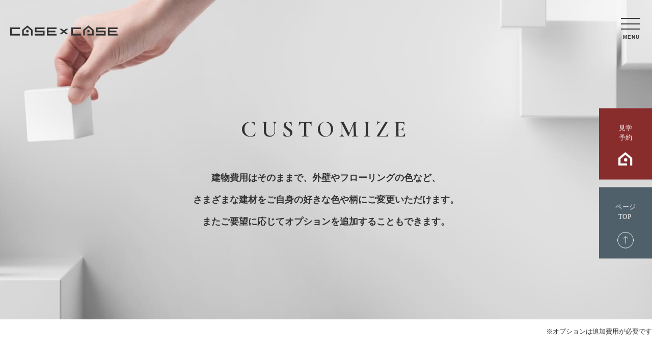

--- FILE ---
content_type: text/html; charset=UTF-8
request_url: https://casebycase.info/customize/
body_size: 104952
content:
<!DOCTYPE html>
<html lang="ja">
<head>
 <meta charset="utf-8">
 <title>カスタマイズ | CASE×CASE</title>
 <meta name="description" content="お客様のご要望に応じて、空箱（CASE）をカスタマイズすることができます。空箱のままでお引渡しを行い、お客様ご自身がDIYで箱の中身を作ることも可能です。">
 <meta name="keywords" content="">
 <meta name="viewport" content="width=device-width">

 <meta property="og:url" content="https://casebycase.info/customize/">
 <meta property="og:type" content="article">
 <meta property="og:title" content="カスタマイズ | CASE×CASE">
 <meta property="og:description" content="お客様のご要望に応じて、空箱（CASE）をカスタマイズすることができます。空箱のままでお引渡しを行い、お客様ご自身がDIYで箱の中身を作ることも可能です。">
 <meta property="og:site_name" content="CASE×CASE">
 <meta property="og:image" content="https://casebycase.info/images/customize/customize_bg_p.jpg">

 <link rel="shortcut icon" href="/images/common/favicon.ico">
 <link href="https://fonts.googleapis.com/css?family=Noto+Serif+JP&display=swap&subset=japanese" rel="stylesheet">
 <link href="https://fonts.googleapis.com/css2?family=Cormorant+Garamond:wght@300;400;500;600;700&display=swap" rel="stylesheet">
 <link rel="stylesheet" href="/css/common.css">
 <link rel="stylesheet" href="/css/customize.css">
</head>
<body>
  
<header class="header">
  <div class="logo_wrap">
  <div class="logo"><a href="/"><img src="/images/common/h_logo.png" alt="CASEXCASE"></a></div>
  </div>
  <nav id="global-nav">
    <ul>
      <li>
        <a href="/">
          <p class="serif">ホーム</p>
          <p class="stxt">HOME</p>
        </a>
      </li>
      <li>
        <a href="/3types/">
          <p class="serif">ラインアップ</p>
          <p class="stxt">LINE UP</p>
        </a>
      </li>
      <li>
        <a href="/customize/">
          <p class="serif">カスタマイズ</p>
          <p class="stxt">CUSTOMIZE</p>
        </a>
      </li>
      <li>
        <a href="/quality/">
          <p class="serif">品質へのこだわり</p>
          <p class="stxt">COMMITMENT TO QUALITY</p>
        </a>
      </li>
      <li>
        <a href="/after/">
          <p class="serif">住宅性能・保証制度</p>
          <p class="stxt">PERFORMANCE / WARRANTY</p>
        </a>
      </li>
      <li>
        <a href="/realestate/">
          <p class="serif">土地・分譲戸建</p>
          <p class="stxt">REALESTATE</p>
        </a>
      </li>
      <li>
        <a href="/modelhouse/">
          <p class="serif">モデルハウス</p>
          <p class="stxt">MODEL HOUSE</p>
        </a>
      </li>
      <li>
        <a href="/renovation/">
          <p class="serif">リノベーション</p>
          <p class="stxt">RENOVATION</p>
        </a>
      </li>
      <li>
        <a href="/contact/">
          <p class="serif">お問い合わせ</p>
          <p class="stxt">CONTACT</p>
        </a>
      </li>
    </ul>
    <!--div class="h_bnr"><a href="/realestate/"><img src="/images/common/h_bnr2.jpg" alt="不動産情報"></a></div-->
    <div class="prv">
      <div><a href="/privacy/">プライバシーポリシー</a></div>
      <div><a href="https://www.npcfukuoka.com/about/" target="_blank">会社概要</a></div>
      <div><a href="/zeh/">ZEH 普及目標</a></div>
    </div>
    <div class="sns_wrap">
      <p class="sns_wrap__txt">CONNECT WITH US</p>
      <div class="sns_wrap__list">
        <p><a href="https://www.instagram.com/casebycase_jp/" target="_blank"><img src="/images/common/iinsta.png" alt="instagram"></a></p>
        <p class="sec"><a href="https://www.pinterest.jp/casebycase_jp/" target="_blank"><img src="/images/common/iptr.png" alt="pinterest"></a></p>
      </div>
    </div>
  </nav>
  <div class="btn-gnavi-wrap">
  <p class="btn-gnavi">
    <span></span>
    <span></span>
    <span></span>
    <span id="btn_gnavi_txt">MENU</span>
  </p>
  </div>
  <div class="overlay"></div>
</header>
  <article>
    <section>
      <div class="cm_mv">
       <h1>CUSTOMIZE</h1>
       <p class="txt01">建物費用はそのままで、外壁やフローリングの色など、<br class="vp">さまざまな建材をご自身の好きな色や柄にご変更いただけます。<br>またご要望に応じてオプションを追加することもできます。</p>
      </div>
      <p class="txt_etc">※オプションは追加費用が必要です</p>
    </section>

    <section>
      <div class="ttl_wrap serif">
        <h2 class="custom_ttl">BASE SELECT</h2>
        <p class="custom_ttl_s">ベースセレクト</p>
      </div>
      <form name="custom" method="post" action="planboard.php">
      <input type="hidden" name="type" id="current-tab" value="TYPE_01">

      <div class="select_wrap">
        <div class="select_ttl serif">
          <div class="l">
            <p class="l01">STEP</p>
            <p class="l02">1</p>
          </div>
          <div class="r">
            <p>タイプを選ぶ</p>
          </div>
        </div>
        <nav>
          <ul class="tabnav tabnav01">
            <li id="tab-01" class="tab-01 current">
              <p class="pic"><img src="/images/customize/nav01.png"></p>
              <p><span class="nav-txt01">TYPE</span><span class="nav-txt02">01</span></p>
            </li>
            <li id="tab-02" class="tab-02">
              <p class="pic"><img src="/images/customize/nav02.png"></p>
              <p><span class="nav-txt01">TYPE</span><span class="nav-txt02">02</span></p>
            </li>
            <li id="tab-03" class="tab-03">
              <p class="pic"><img src="/images/customize/nav03.png"></p>
              <p><span class="nav-txt01">TYPE</span><span class="nav-txt02">03</span></p>
            </li>
          </ul>
        </nav>


        <div id="step2" class="anc select_ttl serif">
          <div class="l">
            <p class="l01">STEP</p>
            <p class="l02">2</p>
          </div>
          <div class="r">
            <p>外観色・柄を選ぶ</p>
          </div>
        </div>


        <div class="list-wrap">
          <section id="tab01">
            <div class="step2_wrap">
              <div class="radio_box">
                <ul class="step2_radio_ttl vp">
                  <li>外壁塗り壁</li>
                  <li>ガルバリウム<br class="vp">屋根</li>
                  <li>玄関ドア</li>
                </ul>

                <div class="radio_line_wrap">
                <div class="radio_line bt show">
                  <ul class="radio_list">
                    <li>
                      <input id="ty01_k1" type="radio" class="ty01_kabe" checked name="ty01_k" value="ty01_k1">
                      <label for="ty01_k1">
                        <p class="img"><img src="/images/customize/k1.png"></p>
                        <p class="txt">ホワイト</p>
                      </label>
                    </li>
                    <li>
                      <input id="ty01_k2" type="radio" class="ty01_kabe" name="ty01_k" value="ty01_k2">
                      <label for="ty01_k2">
                        <p class="img"><img src="/images/customize/k2.png"></p>
                        <p class="txt">ベージュ</p>
                      </label>
                    </li>
                    <li>
                      <input id="ty01_k3" type="radio" class="ty01_kabe" name="ty01_k" value="ty01_k3">
                      <label for="ty01_k3">
                        <p class="img"><img src="/images/customize/k3.png"></p>
                        <p class="txt">ブラウン</p>
                      </label>
                    </li>
                    <li>
                      <input id="ty01_k4" type="radio" class="ty01_kabe" name="ty01_k" value="ty01_k4">
                      <label for="ty01_k4">
                        <p class="img"><img src="/images/customize/k4.png"></p>
                        <p class="txt">グレー</p>
                      </label>
                    </li>
                  </ul>
                </div>

                <div class="radio_line">
                  <ul class="radio_list">
                    <li>
                      <input id="ty01_y1" type="radio" class="ty01_yane" checked name="ty01_y" value="ty01_y1">
                      <label for="ty01_y1">
                        <p class="img"><img src="/images/customize/y1.png"></p>
                        <p class="txt">ホワイト</p>
                      </label>
                    </li>
                    <li>
                      <input id="ty01_y2" type="radio" class="ty01_yane" name="ty01_y" value="ty01_y2">
                      <label for="ty01_y2">
                        <p class="img"><img src="/images/customize/y2.png"></p>
                        <p class="txt">ベージュ</p>
                      </label>
                    </li>
                    <li>
                      <input id="ty01_y3" type="radio" class="ty01_yane" name="ty01_y" value="ty01_y3">
                      <label for="ty01_y3">
                        <p class="img"><img src="/images/customize/y3.png"></p>
                        <p class="txt">ブラウン</p>
                      </label>
                    </li>
                    <li>
                      <input id="ty01_y4" type="radio" class="ty01_yane" name="ty01_y" value="ty01_y4">
                      <label for="ty01_y4">
                        <p class="img"><img src="/images/customize/y4.png"></p>
                        <p class="txt">グレー</p>
                      </label>
                    </li>
                  </ul>
                </div>

                <div class="radio_line">
                  <div class="door_ttl">
                    <span class="box box01">ベース</span>
                  </div>
                  <ul class="radio_list radio_list_mt">
                    <li>
                      <input id="ty01_d1" type="radio" class="ty01_door" checked name="ty01_d" value="ty01_d1">
                      <label for="ty01_d1">
                        <p class="img"><img src="/images/customize/d1.png"></p>
                        <p class="txt">ホワイト<br>（無地）</p>
                      </label>
                    </li>
                    <li>
                      <input id="ty01_d3" type="radio" class="ty01_door" name="ty01_d" value="ty01_d3">
                      <label for="ty01_d3">
                        <p class="img"><img src="/images/customize/d3.png"></p>
                        <p class="txt">ブラウン<br>（無地）</p>
                      </label>
                    </li>
                    <li>
                      <input id="ty01_d9" type="radio" class="ty01_door" name="ty01_d" value="ty01_d9">
                      <label for="ty01_d9">
                        <p class="img"><img src="/images/customize/d9.png"></p>
                        <p class="txt">ブラック<br>（無地）</p>
                      </label>
                    </li>
                   </ul>
                   <div class="door_ttl door_ttl2">
                     <span class="box box02">オプション</span>
                     <span class="txt">片面シート貼り</span>
                   </div>
                   <p class="door_txt">外壁に合わせて玄関ドアに無地、もしくは木目調のシート貼りができます。</p>
                   <ul class="radio_list radio_list_mt">
                     <li>
                       <input id="ty01_d2" type="radio" class="ty01_door" name="ty01_d" value="ty01_d2">
                       <label for="ty01_d2">
                         <p class="img"><img src="/images/customize/d2.png"></p>
                         <p class="txt">ベージュ<br>（無地）</p>
                       </label>
                    </li>
                    <li>
                      <input id="ty01_d4" type="radio" class="ty01_door" name="ty01_d" value="ty01_d4">
                      <label for="ty01_d4">
                        <p class="img"><img src="/images/customize/d4.png"></p>
                        <p class="txt">グレー<br>（無地）</p>
                      </label>
                    </li>
                  </ul>
                   <ul class="radio_list radio_list_mt">
                    <li>
                      <input id="ty01_d5" type="radio" class="ty01_door" name="ty01_d" value="ty01_d5">
                      <label for="ty01_d5">
                        <p class="img"><img src="/images/customize/d5.png"></p>
                        <p class="txt">スノー<br>（木目）</p>
                      </label>
                    </li>
                    <li>
                      <input id="ty01_d6" type="radio" class="ty01_door" name="ty01_d" value="ty01_d6">
                      <label for="ty01_d6">
                        <p class="img"><img src="/images/customize/d6.png"></p>
                        <p class="txt">ナチュラル<br>（木目）</p>
                      </label>
                    </li>
                    <li>
                      <input id="ty01_d7" type="radio" class="ty01_door" name="ty01_d" value="ty01_d7">
                      <label for="ty01_d7">
                        <p class="img"><img src="/images/customize/d7.png"></p>
                        <p class="txt">ビンテージ<br>（木目）</p>
                      </label>
                    </li>
                    <li>
                      <input id="ty01_d8" type="radio" class="ty01_door" name="ty01_d" value="ty01_d8">
                      <label for="ty01_d8">
                        <p class="img"><img src="/images/customize/d8.png"></p>
                        <p class="txt">ウォルナット<br>（木目）</p>
                      </label>
                    </li>
                  </ul>
                </div>
               </div>

              </div>

              <div class="pic_wrap fixedsticky">
                <ul class="tabnav tabnav02">
                  <li class="tab-01 current serif">
                    <p class="txt01">TYPE</p>
                    <p class="txt02">01</p>
                  </li>
                  <li class="tab-02 serif">
                    <p class="txt01">TYPE</p>
                    <p class="txt02">02</p>
                  </li>
                  <li class="tab-03 serif">
                    <p class="txt01">TYPE</p>
                    <p class="txt02">03</p>
                  </li>
                </ul>

                <div class="tm">
                  <p class="ty01_k ty01_k1 as"><img src="/images/customize/ty01_k1.png"></p>
                  <p class="ty01_k ty01_k2 as"><img src="/images/customize/ty01_k2.png"></p>
                  <p class="ty01_k ty01_k3 as"><img src="/images/customize/ty01_k3.png"></p>
                  <p class="ty01_k ty01_k4 as"><img src="/images/customize/ty01_k4.png"></p>

                  <p class="ty01_d ty01_d1 as"><img src="/images/customize/ty01_d1.png"></p>
                  <p class="ty01_d ty01_d2 as"><img src="/images/customize/ty01_d2.png"></p>
                  <p class="ty01_d ty01_d3 as"><img src="/images/customize/ty01_d3.png"></p>
                  <p class="ty01_d ty01_d4 as"><img src="/images/customize/ty01_d4.png"></p>
                  <p class="ty01_d ty01_d5 as"><img src="/images/customize/ty01_d5.png"></p>
                  <p class="ty01_d ty01_d6 as"><img src="/images/customize/ty01_d6.png"></p>
                  <p class="ty01_d ty01_d7 as"><img src="/images/customize/ty01_d7.png"></p>
                  <p class="ty01_d ty01_d8 as"><img src="/images/customize/ty01_d8.png"></p>
                  <p class="ty01_d ty01_d9 as"><img src="/images/customize/ty01_d9.png"></p>

                  <p class="ty01_y ty01_y1 as"><img src="/images/customize/ty01_y1.png"></p>
                  <p class="ty01_y ty01_y2 as"><img src="/images/customize/ty01_y2.png"></p>
                  <p class="ty01_y ty01_y3 as"><img src="/images/customize/ty01_y3.png"></p>
                  <p class="ty01_y ty01_y4 as"><img src="/images/customize/ty01_y4.png"></p>
                </div>
                <p class="tm_txt">Exterior image</p>
                <ul class="step2_radio_ttl vs">
                  <li class="active">外壁塗り壁</li>
                  <li>ガルバリウム<br class="vp">屋根</li>
                  <li>玄関ドア</li>
                </ul>
              </div>
            </div>

            <div class="select_ttl serif step3_wrap_ttl">
              <div class="l">
                <p class="l01">STEP</p>
                <p class="l02">3</p>
              </div>
              <div class="r">
                <p>内装色・柄を選ぶ</p>
              </div>
            </div>


            <div class="step3_wrap">
              <div class="radio_box">
                <ul class="step2_radio_ttl step3_radio_ttl vp">
                  <li>メイン床材</li>
                  <li>トイレ床シート<br>（CFシート）</li>
                  <li>洗面所床タイル<br> (塩ビタイル)</li>
                  <li>土間タイル</li>
                  <li>ドア</li>
                  <li>壁紙</li>
                </ul>

                <div class="radio_line_wrap">
                <div class="radio_line bt show">
                  <p class="radio_line_ttl">フローリング</p>
                  <ul class="radio_list">
                    <li>
                      <input id="ty01_my1" type="radio" class="ty01_myyuka" checked name="ty01_my" value="ty01_my1">
                      <label for="ty01_my1">
                        <p class="img"><img src="/images/customize/my1.png"></p>
                        <p class="txt">スノー</p>
                      </label>
                    </li>
                    <li>
                      <input id="ty01_my2" type="radio" class="ty01_myyuka" name="ty01_my" value="ty01_my2">
                      <label for="ty01_my2">
                        <p class="img"><img src="/images/customize/my2.png"></p>
                        <p class="txt">ナチュラル</p>
                      </label>
                    </li>
                    <li>
                      <input id="ty01_my3" type="radio" class="ty01_myyuka" name="ty01_my" value="ty01_my3">
                      <label for="ty01_my3">
                        <p class="img"><img src="/images/customize/my3.png"></p>
                        <p class="txt">ビンテージ</p>
                      </label>
                    </li>
                    <li>
                      <input id="ty01_my4" type="radio" class="ty01_myyuka" name="ty01_my" value="ty01_my4">
                      <label for="ty01_my4">
                        <p class="img"><img src="/images/customize/my4.png"></p>
                        <p class="txt">ブラック<br>ウォルナット</p>
                      </label>
                    </li>
                  </ul>
                  <p class="radio_etc">24時間、抗菌・抗ウイルス・消臭効果を発揮する「最適化複合光触媒」をコーティングしたフローリングです。</p>
                  <p class="radio_line_ttl">塩ビタイル</p>
                  <ul class="radio_list">
                    <li>
                      <input id="ty01_my5" type="radio" class="ty01_myyuka" name="ty01_my" value="ty01_my5">
                      <label for="ty01_my5">
                        <p class="img"><img src="/images/customize/my5.png"></p>
                        <p class="txt">スノー</p>
                      </label>
                    </li>
                    <li>
                      <input id="ty01_my6" type="radio" class="ty01_myyuka" name="ty01_my" value="ty01_my6">
                      <label for="ty01_my6">
                        <p class="img"><img src="/images/customize/my6.png"></p>
                        <p class="txt">ナチュラル</p>
                      </label>
                    </li>
                    <li>
                      <input id="ty01_my7" type="radio" class="ty01_myyuka" name="ty01_my" value="ty01_my7">
                      <label for="ty01_my7">
                        <p class="img"><img src="/images/customize/my7.png"></p>
                        <p class="txt">ビンテージ</p>
                      </label>
                    </li>
                    <li>
                      <input id="ty01_my8" type="radio" class="ty01_myyuka" name="ty01_my" value="ty01_my8">
                      <label for="ty01_my8">
                        <p class="img"><img src="/images/customize/my8.png"></p>
                        <p class="txt">ブラック<br>ウォルナット</p>
                      </label>
                    </li>
                    <li>
                      <input id="ty01_my9" type="radio" class="ty01_myyuka" name="ty01_my" value="ty01_my9">
                      <label for="ty01_my9">
                        <p class="img"><img src="/images/customize/my9.png"></p>
                        <p class="txt">OSB調</p>
                      </label>
                    </li>
                    <li>
                      <input id="ty01_my10" type="radio" class="ty01_myyuka" name="ty01_my" value="ty01_my10">
                      <label for="ty01_my10">
                        <p class="img"><img src="/images/customize/my10.png"></p>
                        <p class="txt">モルタル調</p>
                      </label>
                    </li>
                  </ul>
                  <p class="radio_etc">傷に強くメンテナンスが楽な塩ビタイルは、店舗など土足で出入りする空間におすすめです。</p>
                  <p class="radio_line_ttl">タイルカーペット</p>
                  <ul class="radio_list">
                    <li>
                      <input id="ty01_my11" type="radio" class="ty01_myyuka" name="ty01_my" value="ty01_my11">
                      <label for="ty01_my11">
                        <p class="img"><img src="/images/customize/my11.png"></p>
                        <p class="txt">ベージュ</p>
                      </label>
                    </li>
                    <li>
                      <input id="ty01_my12" type="radio" class="ty01_myyuka" name="ty01_my" value="ty01_my12">
                      <label for="ty01_my12">
                        <p class="img"><img src="/images/customize/my12.png"></p>
                        <p class="txt">ブラウン</p>
                      </label>
                    </li>
                    <li>
                      <input id="ty01_my13" type="radio" class="ty01_myyuka" name="ty01_my" value="ty01_my13">
                      <label for="ty01_my13">
                        <p class="img"><img src="/images/customize/my13.png"></p>
                        <p class="txt">グレー</p>
                      </label>
                    </li>
                    <li>
                      <input id="ty01_my14" type="radio" class="ty01_myyuka" name="ty01_my" value="ty01_my14">
                      <label for="ty01_my14">
                        <p class="img"><img src="/images/customize/my14.png"></p>
                        <p class="txt">ブラック</p>
                      </label>
                    </li>
                  </ul>
                  <p class="radio_etc">張り替えが簡単にできるタイルカーペットはオフィスにおすすめです。</p>
                </div>


                <div class="radio_line">
                  <ul class="radio_list">
                    <li>
                      <input id="ty01_toy1" type="radio" class="ty01_toy" checked name="ty01_toy" value="ty01_toy1">
                      <label for="ty01_toy1">
                        <p class="img"><img src="/images/customize/toy1.png"></p>
                        <p class="txt">ベージュ<br>（織目）</p>
                      </label>
                    </li>
                    <li>
                      <input id="ty01_toy2" type="radio" class="ty01_toy" name="ty01_toy" value="ty01_toy2">
                      <label for="ty01_toy2">
                        <p class="img"><img src="/images/customize/toy2.png"></p>
                        <p class="txt">ブラウン<br>（織目）</p>
                      </label>
                    </li>
                  </ul>
                </div>

                <div class="radio_line">
                  <ul class="radio_list">
                    <li>
                      <input id="ty01_toy2_1" type="radio" class="ty01_toy2" checked name="ty01_toy2" value="ty01_toy2_1">
                      <label for="ty01_toy2_1">
                        <p class="img"><img src="/images/customize/toy2_1.png"></p>
                        <p class="txt">ベージュ<br>（織物調）</p>
                      </label>
                    </li>
                    <li>
                      <input id="ty01_toy2_2" type="radio" class="ty01_toy2" name="ty01_toy2" value="ty01_toy2_2">
                      <label for="ty01_toy2_2">
                        <p class="img"><img src="/images/customize/toy2_2.png"></p>
                        <p class="txt">ブラウン<br>（織物調）</p>
                      </label>
                    </li>
                  </ul>
                </div>

                <div class="radio_line">
                  <ul class="radio_list">
                    <li>
                      <input id="ty01_dm1" type="radio" class="ty01_doma" checked name="ty01_dm" value="ty01_dm1">
                      <label for="ty01_dm1">
                        <p class="img"><img src="/images/customize/dm1.png"></p>
                        <p class="txt lsp">アントラチーテ</p>
                      </label>
                    </li>
                    <li>
                      <input id="ty01_dm2" type="radio" class="ty01_doma" name="ty01_dm" value="ty01_dm2">
                      <label for="ty01_dm2">
                        <p class="img"><img src="/images/customize/dm2.png"></p>
                        <p class="txt">タープ</p>
                      </label>
                    </li>
                    <li>
                      <input id="ty01_dm3" type="radio" class="ty01_doma" name="ty01_dm" value="ty01_dm3">
                      <label for="ty01_dm3">
                        <p class="img"><img src="/images/customize/dm3.png"></p>
                        <p class="txt">ダーク</p>
                      </label>
                    </li>
                  </ul>
                </div>

                <div class="radio_line">
                  <ul class="radio_list">
                    <li>
                      <input id="ty01_gd1" type="radio" class="ty01_gd" checked name="ty01_gd" value="ty01_gd1">
                      <label for="ty01_gd1">
                        <p class="img"><img src="/images/customize/gd1.png"></p>
                        <p class="txt">スノー</p>
                      </label>
                    </li>
                    <li>
                      <input id="ty01_gd2" type="radio" class="ty01_gd" name="ty01_gd" value="ty01_gd2">
                      <label for="ty01_gd2">
                        <p class="img"><img src="/images/customize/gd2.png"></p>
                        <p class="txt">ナチュラル</p>
                      </label>
                    </li>
                    <li>
                      <input id="ty01_gd3" type="radio" class="ty01_gd" name="ty01_gd" value="ty01_gd3">
                      <label for="ty01_gd3">
                        <p class="img"><img src="/images/customize/gd3.png"></p>
                        <p class="txt">ビンテージ</p>
                      </label>
                    </li>
                    <li>
                      <input id="ty01_gd4" type="radio" class="ty01_gd" name="ty01_gd" value="ty01_gd4">
                      <label for="ty01_gd4">
                        <p class="img"><img src="/images/customize/gd4.png"></p>
                        <p class="txt">ブラック<br>ウォルナット</p>
                      </label>
                    </li>
                  </ul>
                </div>

                <div class="radio_line">
                  <ul class="radio_list">
                    <li>
                      <input id="ty01_gk1" type="radio" class="ty01_nkabe" checked name="ty01_gk" value="ty01_gk1">
                      <label for="ty01_gk1">
                        <p class="img"><img src="/images/customize/gk1.png"></p>
                        <p class="txt">ホワイト<br>（織目）</p>
                      </label>
                    </li>
                    <li>
                      <input id="ty01_gk2" type="radio" class="ty01_nkabe" name="ty01_gk" value="ty01_gk2">
                      <label for="ty01_gk2">
                        <p class="img"><img src="/images/customize/gk2.png"></p>
                        <p class="txt">ホワイト<br>（石目）</p>
                      </label>
                    </li>
                    <li>
                      <input id="ty01_gk3" type="radio" class="ty01_nkabe" name="ty01_gk" value="ty01_gk3">
                      <label for="ty01_gk3">
                        <p class="img"><img src="/images/customize/gk3.png"></p>
                        <p class="txt">ベージュ<br>（織目）</p>
                      </label>
                    </li>
                    <li>
                      <input id="ty01_gk4" type="radio" class="ty01_nkabe" name="ty01_gk" value="ty01_gk4">
                      <label for="ty01_gk4">
                        <p class="img"><img src="/images/customize/gk4.png"></p>
                        <p class="txt">ベージュ<br>（石目）</p>
                      </label>
                    </li>
                  </ul>
                </div>

               </div>

              </div>

              <div class="pic_wrap step3_pic_wrap fixedsticky">
                <ul class="step3_pic_wrap_nav serif">
                  <li class="current"><span class="nav_txt01">TYPE</span><span class="nav_txt02">01</span></li>
                  <li><span class="nav_txt01">TYPE</span><span class="nav_txt02">02</span></li>
                  <li><span class="nav_txt01">TYPE</span><span class="nav_txt02">03</span></li>
                </ul>
                <div class="tm">
                  <p class="imodel">
                    <a href="/model/">
                      <span>津屋崎<br>モデルハウス<br>見学可能</span>
                      <span class="imodel_y"><img src="/images/renovation/imodel_y.png"></span>
                    </a>
                  </p>
                  <p class="ty01_my ty01_my1 as"><img src="/images/customize/ty01_my1.png"></p>
                  <p class="ty01_my ty01_my2 as"><img src="/images/customize/ty01_my2.png"></p>
                  <p class="ty01_my ty01_my3 as"><img src="/images/customize/ty01_my3.png"></p>
                  <p class="ty01_my ty01_my4 as"><img src="/images/customize/ty01_my4.png"></p>
                  <p class="ty01_my ty01_my5 as"><img src="/images/customize/ty01_my5.png"></p>
                  <p class="ty01_my ty01_my6 as"><img src="/images/customize/ty01_my6.png"></p>
                  <p class="ty01_my ty01_my7 as"><img src="/images/customize/ty01_my7.png"></p>
                  <p class="ty01_my ty01_my8 as"><img src="/images/customize/ty01_my8.png"></p>
                  <p class="ty01_my ty01_my9 as"><img src="/images/customize/ty01_my9.png"></p>
                  <p class="ty01_my ty01_my10 as"><img src="/images/customize/ty01_my10.png"></p>
                  <p class="ty01_my ty01_my11 as"><img src="/images/customize/ty01_my11.png"></p>
                  <p class="ty01_my ty01_my12 as"><img src="/images/customize/ty01_my12.png"></p>
                  <p class="ty01_my ty01_my13 as"><img src="/images/customize/ty01_my13.png"></p>
                  <p class="ty01_my ty01_my14 as"><img src="/images/customize/ty01_my14.png"></p>

                  <p class="ty01_gk ty01_gk1 as"><img src="/images/customize/ty01_gk1.png"></p>
                  <p class="ty01_gk ty01_gk2 as"><img src="/images/customize/ty01_gk2.png"></p>
                  <p class="ty01_gk ty01_gk3 as"><img src="/images/customize/ty01_gk3.png"></p>
                  <p class="ty01_gk ty01_gk4 as"><img src="/images/customize/ty01_gk4.png"></p>


                  <p class="ty01_dm ty01_dm1 as"><img src="/images/customize/ty01_dm1.png"></p>
                  <p class="ty01_dm ty01_dm2 as"><img src="/images/customize/ty01_dm2.png"></p>
                  <p class="ty01_dm ty01_dm3 as"><img src="/images/customize/ty01_dm3.png"></p>
                </div>

                <p class="tm_txt">Interior image</p>

                <ul class="step3_radio_ttl vs">
                  <li class="active">メイン床材</li>
                  <li>トイレ床シート<br>（CFシート）</li>
                  <li>洗面所床タイル<br> (塩ビタイル)</li>
                  <li>土間タイル</li>
                  <li>ドア</li>
                  <li>壁紙</li>
                </ul>
              </div>
            </div>

          </section>
          <section id="tab02" class="hide">
            <div class="step2_wrap">
              <div class="radio_box">
                <ul class="step2_radio_ttl vp">
                  <li>外壁塗り壁</li>
                  <li>ガルバリウム<br class="vp">屋根</li>
                  <li>玄関ドア</li>
                </ul>

                <div class="radio_line_wrap">
                <div class="radio_line bt show">
                  <ul class="radio_list">
                    <li>
                      <input id="ty02_k1" type="radio" class="ty02_kabe" checked name="ty02_k" value="ty02_k1">
                      <label for="ty02_k1">
                        <p class="img"><img src="/images/customize/k1.png"></p>
                        <p class="txt">ホワイト</p>
                      </label>
                    </li>
                    <li>
                      <input id="ty02_k2" type="radio" class="ty02_kabe" name="ty02_k" value="ty02_k2">
                      <label for="ty02_k2">
                        <p class="img"><img src="/images/customize/k2.png"></p>
                        <p class="txt">ベージュ</p>
                      </label>
                    </li>
                    <li>
                      <input id="ty02_k3" type="radio" class="ty02_kabe" name="ty02_k" value="ty02_k3">
                      <label for="ty02_k3">
                        <p class="img"><img src="/images/customize/k3.png"></p>
                        <p class="txt">ブラウン</p>
                      </label>
                    </li>
                    <li>
                      <input id="ty02_k4" type="radio" class="ty02_kabe" name="ty02_k" value="ty02_k4">
                      <label for="ty02_k4">
                        <p class="img"><img src="/images/customize/k4.png"></p>
                        <p class="txt">グレー</p>
                      </label>
                    </li>
                  </ul>
                </div>

                <div class="radio_line">
                  <ul class="radio_list">
                    <li>
                      <input id="ty02_y1" type="radio" class="ty02_yane" checked name="ty02_y" value="ty02_y1">
                      <label for="ty02_y1">
                        <p class="img"><img src="/images/customize/y1.png"></p>
                        <p class="txt">ホワイト</p>
                      </label>
                    </li>
                    <li>
                      <input id="ty02_y2" type="radio" class="ty02_yane" name="ty02_y" value="ty02_y2">
                      <label for="ty02_y2">
                        <p class="img"><img src="/images/customize/y2.png"></p>
                        <p class="txt">ベージュ</p>
                      </label>
                    </li>
                    <li>
                      <input id="ty02_y3" type="radio" class="ty02_yane" name="ty02_y" value="ty02_y3">
                      <label for="ty02_y3">
                        <p class="img"><img src="/images/customize/y3.png"></p>
                        <p class="txt">ブラウン</p>
                      </label>
                    </li>
                    <li>
                      <input id="ty02_y4" type="radio" class="ty02_yane" name="ty02_y" value="ty02_y4">
                      <label for="ty02_y4">
                        <p class="img"><img src="/images/customize/y4.png"></p>
                        <p class="txt">グレー</p>
                      </label>
                    </li>
                  </ul>
                </div>

                <div class="radio_line">
                  <div class="door_ttl">
                    <span class="box box01">ベース</span>
                  </div>
                  <ul class="radio_list radio_list_mt">
                    <li>
                      <input id="ty02_d1" type="radio" class="ty02_door" checked name="ty02_d" value="ty02_d1">
                      <label for="ty02_d1">
                        <p class="img"><img src="/images/customize/d1.png"></p>
                        <p class="txt">ホワイト<br>（無地）</p>
                      </label>
                    </li>
                    <li>
                      <input id="ty02_d3" type="radio" class="ty02_door" name="ty02_d" value="ty02_d3">
                      <label for="ty02_d3">
                        <p class="img"><img src="/images/customize/d3.png"></p>
                        <p class="txt">ブラウン<br>（無地）</p>
                      </label>
                    </li>
                    <li>
                       <input id="ty02_d9" type="radio" class="ty02_door" name="ty02_d" value="ty02_d9">
                       <label for="ty02_d9">
                         <p class="img"><img src="/images/customize/d9.png"></p>
                         <p class="txt">ブラック<br>（無地）</p>
                       </label>
                     </li>
                    </ul>
                    <div class="door_ttl door_ttl2">
                      <span class="box box02">オプション</span>
                      <span class="txt">片面シート貼り</span>
                    </div>
                    <p class="door_txt">外壁に合わせて玄関ドアに無地、もしくは木目調のシート貼りができます。</p>
                    <ul class="radio_list radio_list_mt">
                    <li>
                      <input id="ty02_d2" type="radio" class="ty02_door" name="ty02_d" value="ty02_d2">
                      <label for="ty02_d2">
                        <p class="img"><img src="/images/customize/d2.png"></p>
                        <p class="txt">ベージュ<br>（無地）</p>
                      </label>
                    </li>
                    <li>
                      <input id="ty02_d4" type="radio" class="ty02_door" name="ty02_d" value="ty02_d4">
                      <label for="ty02_d4">
                        <p class="img"><img src="/images/customize/d4.png"></p>
                        <p class="txt">グレー<br>（無地）</p>
                      </label>
                    </li>
                  </ul>
                   <ul class="radio_list radio_list_mt">
                    <li>
                      <input id="ty02_d5" type="radio" class="ty02_door" name="ty02_d" value="ty02_d5">
                      <label for="ty02_d5">
                        <p class="img"><img src="/images/customize/d5.png"></p>
                        <p class="txt">スノー<br>（木目）</p>
                      </label>
                    </li>
                    <li>
                      <input id="ty02_d6" type="radio" class="ty02_door" name="ty02_d" value="ty02_d6">
                      <label for="ty02_d6">
                        <p class="img"><img src="/images/customize/d6.png"></p>
                        <p class="txt">ナチュラル<br>（木目）</p>
                      </label>
                    </li>
                    <li>
                      <input id="ty02_d7" type="radio" class="ty02_door" name="ty02_d" value="ty02_d7">
                      <label for="ty02_d7">
                        <p class="img"><img src="/images/customize/d7.png"></p>
                        <p class="txt">ビンテージ<br>（木目）</p>
                      </label>
                    </li>
                    <li>
                      <input id="ty02_d8" type="radio" class="ty02_door" name="ty02_d" value="ty02_d8">
                      <label for="ty02_d8">
                        <p class="img"><img src="/images/customize/d8.png"></p>
                        <p class="txt">ウォルナット<br>（木目）</p>
                      </label>
                    </li>
                  </ul>
                </div>
               </div>

              </div>

              <div class="pic_wrap fixedsticky">
                <ul class="tabnav tabnav02">
                  <li class="tab-01 serif">
                    <p class="txt01">TYPE</p>
                    <p class="txt02">01</p>
                  </li>
                  <li class="tab-02 current serif">
                    <p class="txt01">TYPE</p>
                    <p class="txt02">02</p>
                  </li>
                  <li class="tab-03 serif">
                    <p class="txt01">TYPE</p>
                    <p class="txt02">03</p>
                  </li>
                </ul>

                <div class="tm tm2">
                  <p class="ty02_k ty02_k1 as"><img src="/images/customize/ty02_k1.png"></p>
                  <p class="ty02_k ty02_k2 as"><img src="/images/customize/ty02_k2.png"></p>
                  <p class="ty02_k ty02_k3 as"><img src="/images/customize/ty02_k3.png"></p>
                  <p class="ty02_k ty02_k4 as"><img src="/images/customize/ty02_k4.png"></p>

                  <p class="ty02_d ty02_d1 as"><img src="/images/customize/ty02_d1.png"></p>
                  <p class="ty02_d ty02_d2 as"><img src="/images/customize/ty02_d2.png"></p>
                  <p class="ty02_d ty02_d3 as"><img src="/images/customize/ty02_d3.png"></p>
                  <p class="ty02_d ty02_d4 as"><img src="/images/customize/ty02_d4.png"></p>
                  <p class="ty02_d ty02_d5 as"><img src="/images/customize/ty02_d5.png"></p>
                  <p class="ty02_d ty02_d6 as"><img src="/images/customize/ty02_d6.png"></p>
                  <p class="ty02_d ty02_d7 as"><img src="/images/customize/ty02_d7.png"></p>
                  <p class="ty02_d ty02_d8 as"><img src="/images/customize/ty02_d8.png"></p>
                  <p class="ty02_d ty02_d9 as"><img src="/images/customize/ty02_d9.png"></p>

                  <p class="ty02_y ty02_y1 as"><img src="/images/customize/ty02_y1.png"></p>
                  <p class="ty02_y ty02_y2 as"><img src="/images/customize/ty02_y2.png"></p>
                  <p class="ty02_y ty02_y3 as"><img src="/images/customize/ty02_y3.png"></p>
                  <p class="ty02_y ty02_y4 as"><img src="/images/customize/ty02_y4.png"></p>
                </div>
                <p class="tm_txt">Exterior image</p>
                <ul class="step2_radio_ttl vs">
                  <li class="active">外壁塗り壁</li>
                  <li>ガルバリウム<br class="vp">屋根</li>
                  <li>玄関ドア</li>
                </ul>
              </div>
            </div>


            <div class="select_ttl serif step3_wrap_ttl">
              <div class="l">
                <p class="l01">STEP</p>
                <p class="l02">3</p>
              </div>
              <div class="r">
                <p>内装色・柄を選ぶ</p>
              </div>
            </div>


            <div class="step3_wrap">
              <div class="radio_box">
                <ul class="step2_radio_ttl step3_radio_ttl vp">
                  <li>メイン床材</li>
                  <li>トイレ床シート<br>（CFシート）</li>
                  <li>洗面所床タイル<br> (塩ビタイル)</li>
                  <li>土間タイル</li>
                  <li>ドア</li>
                  <li>壁紙</li>
                </ul>

                <div class="radio_line_wrap">
                <div class="radio_line bt show">
                  <p class="radio_line_ttl">フローリング</p>
                  <ul class="radio_list">
                    <li>
                      <input id="ty02_my1" type="radio" class="ty02_myyuka" checked name="ty02_my" value="ty02_my1">
                      <label for="ty02_my1">
                        <p class="img"><img src="/images/customize/my1.png"></p>
                        <p class="txt">スノー</p>
                      </label>
                    </li>
                    <li>
                      <input id="ty02_my2" type="radio" class="ty02_myyuka" name="ty02_my" value="ty02_my2">
                      <label for="ty02_my2">
                        <p class="img"><img src="/images/customize/my2.png"></p>
                        <p class="txt">ナチュラル</p>
                      </label>
                    </li>
                    <li>
                      <input id="ty02_my3" type="radio" class="ty02_myyuka" name="ty02_my" value="ty02_my3">
                      <label for="ty02_my3">
                        <p class="img"><img src="/images/customize/my3.png"></p>
                        <p class="txt">ビンテージ</p>
                      </label>
                    </li>
                    <li>
                      <input id="ty02_my4" type="radio" class="ty02_myyuka" name="ty02_my" value="ty02_my4">
                      <label for="ty02_my4">
                        <p class="img"><img src="/images/customize/my4.png"></p>
                        <p class="txt">ブラック<br>ウォルナット</p>
                      </label>
                    </li>
                  </ul>
				  <p class="radio_etc">24時間、抗菌・抗ウイルス・消臭効果を発揮する「最適化複合光触媒」をコーティングしたフローリングです。</p>
                  <p class="radio_line_ttl">塩ビタイル</p>
                  <ul class="radio_list">
                    <li>
                      <input id="ty02_my5" type="radio" class="ty02_myyuka" name="ty02_my" value="ty02_my5">
                      <label for="ty02_my5">
                        <p class="img"><img src="/images/customize/my5.png"></p>
                        <p class="txt">スノー</p>
                      </label>
                    </li>
                    <li>
                      <input id="ty02_my6" type="radio" class="ty02_myyuka" name="ty02_my" value="ty02_my6">
                      <label for="ty02_my6">
                        <p class="img"><img src="/images/customize/my6.png"></p>
                        <p class="txt">ナチュラル</p>
                      </label>
                    </li>
                    <li>
                      <input id="ty02_my7" type="radio" class="ty02_myyuka" name="ty02_my" value="ty02_my7">
                      <label for="ty02_my7">
                        <p class="img"><img src="/images/customize/my7.png"></p>
                        <p class="txt">ビンテージ</p>
                      </label>
                    </li>
                    <li>
                      <input id="ty02_my8" type="radio" class="ty02_myyuka" name="ty02_my" value="ty02_my8">
                      <label for="ty02_my8">
                        <p class="img"><img src="/images/customize/my8.png"></p>
                        <p class="txt">ブラック<br>ウォルナット</p>
                      </label>
                    </li>
                    <li>
                      <input id="ty02_my9" type="radio" class="ty02_myyuka" name="ty02_my" value="ty02_my9">
                      <label for="ty02_my9">
                        <p class="img"><img src="/images/customize/my9.png"></p>
                        <p class="txt">OSB調</p>
                      </label>
                    </li>
                    <li>
                      <input id="ty02_my10" type="radio" class="ty02_myyuka" name="ty02_my" value="ty02_my10">
                      <label for="ty02_my10">
                        <p class="img"><img src="/images/customize/my10.png"></p>
                        <p class="txt">モルタル調</p>
                      </label>
                    </li>
                  </ul>
                  <p class="radio_etc">傷に強くメンテナンスが楽な塩ビタイルは、店舗など土足で出入りする空間におすすめです。</p>
                  <p class="radio_line_ttl">タイルカーペット</p>
                  <ul class="radio_list">
                    <li>
                      <input id="ty02_my11" type="radio" class="ty02_myyuka" name="ty02_my" value="ty02_my11">
                      <label for="ty02_my11">
                        <p class="img"><img src="/images/customize/my11.png"></p>
                        <p class="txt">ベージュ</p>
                      </label>
                    </li>
                    <li>
                      <input id="ty02_my12" type="radio" class="ty02_myyuka" name="ty02_my" value="ty02_my12">
                      <label for="ty02_my12">
                        <p class="img"><img src="/images/customize/my12.png"></p>
                        <p class="txt">ブラウン</p>
                      </label>
                    </li>
                    <li>
                      <input id="ty02_my13" type="radio" class="ty02_myyuka" name="ty02_my" value="ty02_my13">
                      <label for="ty02_my13">
                        <p class="img"><img src="/images/customize/my13.png"></p>
                        <p class="txt">グレー</p>
                      </label>
                    </li>
                    <li>
                      <input id="ty02_my14" type="radio" class="ty02_myyuka" name="ty02_my" value="ty02_my14">
                      <label for="ty02_my14">
                        <p class="img"><img src="/images/customize/my14.png"></p>
                        <p class="txt">ブラック</p>
                      </label>
                    </li>
                  </ul>
                  <p class="radio_etc">張り替えが簡単にできるタイルカーペットはオフィスにおすすめです。</p>
                </div>


                <div class="radio_line">
                  <ul class="radio_list">
                    <li>
                      <input id="ty02_toy1" type="radio" class="ty02_toy" checked name="ty02_toy" value="ty02_toy1">
                      <label for="ty02_toy1">
                        <p class="img"><img src="/images/customize/toy1.png"></p>
                        <p class="txt">ベージュ<br>（織目）</p>
                      </label>
                    </li>
                    <li>
                      <input id="ty02_toy2" type="radio" class="ty02_toy" name="ty02_toy" value="ty02_toy2">
                      <label for="ty02_toy2">
                        <p class="img"><img src="/images/customize/toy2.png"></p>
                        <p class="txt">ブラウン<br>（織目）</p>
                      </label>
                    </li>
                  </ul>
                </div>

                <div class="radio_line">
                  <ul class="radio_list">
                    <li>
                      <input id="ty02_toy2_1" type="radio" class="ty02_toy2" checked name="ty02_toy2" value="ty02_toy2_1">
                      <label for="ty02_toy2_1">
                        <p class="img"><img src="/images/customize/toy2_1.png"></p>
                        <p class="txt">ベージュ<br>（織物調）</p>
                      </label>
                    </li>
                    <li>
                      <input id="ty02_toy2_2" type="radio" class="ty02_toy2" name="ty02_toy2" value="ty02_toy2_2">
                      <label for="ty02_toy2_2">
                        <p class="img"><img src="/images/customize/toy2_2.png"></p>
                        <p class="txt">ブラウン<br>（織物調）</p>
                      </label>
                    </li>
                  </ul>
                </div>

                <div class="radio_line">
                  <ul class="radio_list">
                    <li>
                      <input id="ty02_dm1" type="radio" class="ty02_doma" checked name="ty02_dm" value="ty02_dm1">
                      <label for="ty02_dm1">
                        <p class="img"><img src="/images/customize/dm1.png"></p>
                        <p class="txt lsp">アントラチーテ</p>
                      </label>
                    </li>
                    <li>
                      <input id="ty02_dm2" type="radio" class="ty02_doma" name="ty02_dm" value="ty02_dm2">
                      <label for="ty02_dm2">
                        <p class="img"><img src="/images/customize/dm2.png"></p>
                        <p class="txt">タープ</p>
                      </label>
                    </li>
                    <li>
                      <input id="ty02_dm3" type="radio" class="ty02_doma" name="ty02_dm" value="ty02_dm3">
                      <label for="ty02_dm3">
                        <p class="img"><img src="/images/customize/dm3.png"></p>
                        <p class="txt">ダーク</p>
                      </label>
                    </li>
                  </ul>
                </div>

                <div class="radio_line">
                  <ul class="radio_list">
                    <li>
                      <input id="ty02_gd1" type="radio" class="ty02_gd" checked name="ty02_gd" value="ty02_gd1">
                      <label for="ty02_gd1">
                        <p class="img"><img src="/images/customize/gd1.png"></p>
                        <p class="txt">スノー</p>
                      </label>
                    </li>
                    <li>
                      <input id="ty02_gd2" type="radio" class="ty02_gd" name="ty02_gd" value="ty02_gd2">
                      <label for="ty02_gd2">
                        <p class="img"><img src="/images/customize/gd2.png"></p>
                        <p class="txt">ナチュラル</p>
                      </label>
                    </li>
                    <li>
                      <input id="ty02_gd3" type="radio" class="ty02_gd" name="ty02_gd" value="ty02_gd3">
                      <label for="ty02_gd3">
                        <p class="img"><img src="/images/customize/gd3.png"></p>
                        <p class="txt">ビンテージ</p>
                      </label>
                    </li>
                    <li>
                      <input id="ty02_gd4" type="radio" class="ty02_gd" name="ty02_gd" value="ty02_gd4">
                      <label for="ty02_gd4">
                        <p class="img"><img src="/images/customize/gd4.png"></p>
                        <p class="txt">ブラック<br>ウォルナット</p>
                      </label>
                    </li>
                  </ul>
                </div>

                <div class="radio_line">
                  <ul class="radio_list">
                    <li>
                      <input id="ty02_gk1" type="radio" class="ty02_nkabe" checked name="ty02_gk" value="ty02_gk1">
                      <label for="ty02_gk1">
                        <p class="img"><img src="/images/customize/gk1.png"></p>
                        <p class="txt">ホワイト<br>（織目）</p>
                      </label>
                    </li>
                    <li>
                      <input id="ty02_gk2" type="radio" class="ty02_nkabe" name="ty02_gk" value="ty02_gk2">
                      <label for="ty02_gk2">
                        <p class="img"><img src="/images/customize/gk2.png"></p>
                        <p class="txt">ホワイト<br>（石目）</p>
                      </label>
                    </li>
                    <li>
                      <input id="ty02_gk3" type="radio" class="ty02_nkabe" name="ty02_gk" value="ty02_gk3">
                      <label for="ty02_gk3">
                        <p class="img"><img src="/images/customize/gk3.png"></p>
                        <p class="txt">ベージュ<br>（織目）</p>
                      </label>
                    </li>
                    <li>
                      <input id="ty02_gk4" type="radio" class="ty02_nkabe" name="ty02_gk" value="ty02_gk4">
                      <label for="ty02_gk4">
                        <p class="img"><img src="/images/customize/gk4.png"></p>
                        <p class="txt">ベージュ<br>（石目）</p>
                      </label>
                    </li>
                  </ul>
                </div>

               </div>

              </div>

              <div class="pic_wrap step3_pic_wrap fixedsticky">
                <ul class="step3_pic_wrap_nav serif">
                  <li><span class="nav_txt01">TYPE</span><span class="nav_txt02">01</span></li>
                  <li class="current"><span class="nav_txt01">TYPE</span><span class="nav_txt02">02</span></li>
                  <li><span class="nav_txt01">TYPE</span><span class="nav_txt02">03</span></li>
                </ul>
                <div class="tm">
                  <p class="imodel">
                    <a href="/model/">
                      <span>津屋崎<br>モデルハウス<br>見学可能</span>
                      <span class="imodel_y"><img src="/images/renovation/imodel_y.png"></span>
                    </a>
                  </p>
                  <p class="ty02_my ty02_my1 as"><img src="/images/customize/ty02_my1.png"></p>
                  <p class="ty02_my ty02_my2 as"><img src="/images/customize/ty02_my2.png"></p>
                  <p class="ty02_my ty02_my3 as"><img src="/images/customize/ty02_my3.png"></p>
                  <p class="ty02_my ty02_my4 as"><img src="/images/customize/ty02_my4.png"></p>
                  <p class="ty02_my ty02_my5 as"><img src="/images/customize/ty02_my5.png"></p>
                  <p class="ty02_my ty02_my6 as"><img src="/images/customize/ty02_my6.png"></p>
                  <p class="ty02_my ty02_my7 as"><img src="/images/customize/ty02_my7.png"></p>
                  <p class="ty02_my ty02_my8 as"><img src="/images/customize/ty02_my8.png"></p>
                  <p class="ty02_my ty02_my9 as"><img src="/images/customize/ty02_my9.png"></p>
                  <p class="ty02_my ty02_my10 as"><img src="/images/customize/ty02_my10.png"></p>
                  <p class="ty02_my ty02_my11 as"><img src="/images/customize/ty02_my11.png"></p>
                  <p class="ty02_my ty02_my12 as"><img src="/images/customize/ty02_my12.png"></p>
                  <p class="ty02_my ty02_my13 as"><img src="/images/customize/ty02_my13.png"></p>
                  <p class="ty02_my ty02_my14 as"><img src="/images/customize/ty02_my14.png"></p>

                  <p class="ty02_gk ty02_gk1 as"><img src="/images/customize/ty02_gk1.png"></p>
                  <p class="ty02_gk ty02_gk2 as"><img src="/images/customize/ty02_gk2.png"></p>
                  <p class="ty02_gk ty02_gk3 as"><img src="/images/customize/ty02_gk3.png"></p>
                  <p class="ty02_gk ty02_gk4 as"><img src="/images/customize/ty02_gk4.png"></p>


                  <p class="ty02_dm ty02_dm1 as"><img src="/images/customize/ty02_dm1.png"></p>
                  <p class="ty02_dm ty02_dm2 as"><img src="/images/customize/ty02_dm2.png"></p>
                  <p class="ty02_dm ty02_dm3 as"><img src="/images/customize/ty02_dm3.png"></p>

                  <p class="ty02_gd ty02_gd1 as"><img src="/images/customize/ty02_gd1.png"></p>
                  <p class="ty02_gd ty02_gd2 as"><img src="/images/customize/ty02_gd2.png"></p>
                  <p class="ty02_gd ty02_gd3 as"><img src="/images/customize/ty02_gd3.png"></p>
                  <p class="ty02_gd ty02_gd4 as"><img src="/images/customize/ty02_gd4.png"></p>
                </div>

                <p class="tm_txt">Interior image</p>

                <ul class="step3_radio_ttl vs">
                  <li class="active">メイン床材</li>
                  <li>トイレ床シート<br>（CFシート）</li>
                  <li>洗面所床タイル<br> (塩ビタイル)</li>
                  <li>土間タイル</li>
                  <li>ドア</li>
                  <li>壁紙</li>
                </ul>
              </div>
            </div>
          </section>
          <section id="tab03" class="hide">
            <div class="step2_wrap">
              <div class="radio_box">
                <ul class="step2_radio_ttl vp">
                  <li>外壁塗り壁</li>
                  <li>ガルバリウム<br class="vp">屋根</li>
                  <li>玄関ドア</li>
                </ul>

                <div class="radio_line_wrap">
                <div class="radio_line bt show">
                  <ul class="radio_list">
                    <li>
                      <input id="ty03_k1" type="radio" class="ty03_kabe" checked name="ty03_k" value="ty03_k1">
                      <label for="ty03_k1">
                        <p class="img"><img src="/images/customize/k1.png"></p>
                        <p class="txt">ホワイト</p>
                      </label>
                    </li>
                    <li>
                      <input id="ty03_k2" type="radio" class="ty03_kabe" name="ty03_k" value="ty03_k2">
                      <label for="ty03_k2">
                        <p class="img"><img src="/images/customize/k2.png"></p>
                        <p class="txt">ベージュ</p>
                      </label>
                    </li>
                    <li>
                      <input id="ty03_k3" type="radio" class="ty03_kabe" name="ty03_k" value="ty03_k3">
                      <label for="ty03_k3">
                        <p class="img"><img src="/images/customize/k3.png"></p>
                        <p class="txt">ブラウン</p>
                      </label>
                    </li>
                    <li>
                      <input id="ty03_k4" type="radio" class="ty03_kabe" name="ty03_k" value="ty03_k4">
                      <label for="ty03_k4">
                        <p class="img"><img src="/images/customize/k4.png"></p>
                        <p class="txt">グレー</p>
                      </label>
                    </li>
                  </ul>
                </div>

                <div class="radio_line">
                  <ul class="radio_list">
                    <li>
                      <input id="ty03_y1" type="radio" class="ty03_yane" checked name="ty03_y" value="ty03_y1">
                      <label for="ty03_y1">
                        <p class="img"><img src="/images/customize/y1.png"></p>
                        <p class="txt">ホワイト</p>
                      </label>
                    </li>
                    <li>
                      <input id="ty03_y2" type="radio" class="ty03_yane" name="ty03_y" value="ty03_y2">
                      <label for="ty03_y2">
                        <p class="img"><img src="/images/customize/y2.png"></p>
                        <p class="txt">ベージュ</p>
                      </label>
                    </li>
                    <li>
                      <input id="ty03_y3" type="radio" class="ty03_yane" name="ty03_y" value="ty03_y3">
                      <label for="ty03_y3">
                        <p class="img"><img src="/images/customize/y3.png"></p>
                        <p class="txt">ブラウン</p>
                      </label>
                    </li>
                    <li>
                      <input id="ty03_y4" type="radio" class="ty03_yane" name="ty03_y" value="ty03_y4">
                      <label for="ty03_y4">
                        <p class="img"><img src="/images/customize/y4.png"></p>
                        <p class="txt">グレー</p>
                      </label>
                    </li>
                  </ul>
                </div>

                <div class="radio_line">
                  <div class="door_ttl">
                    <span class="box box01">ベース</span>
                  </div>
                  <ul class="radio_list radio_list_mt">
                    <li>
                      <input id="ty03_d1" type="radio" class="ty03_door" checked name="ty03_d" value="ty03_d1">
                      <label for="ty03_d1">
                        <p class="img"><img src="/images/customize/d1.png"></p>
                        <p class="txt">ホワイト<br>（無地）</p>
                      </label>
                    </li>
                    <li>
                      <input id="ty03_d3" type="radio" class="ty03_door" name="ty03_d" value="ty03_d3">
                      <label for="ty03_d3">
                        <p class="img"><img src="/images/customize/d3.png"></p>
                        <p class="txt">ブラウン<br>（無地）</p>
                      </label>
                    </li>
                    <li>
                      <input id="ty03_d9" type="radio" class="ty03_door" name="ty03_d" value="ty03_d9">
                      <label for="ty03_d9">
                        <p class="img"><img src="/images/customize/d9.png"></p>
                        <p class="txt">ブラック<br>（無地）</p>
                      </label>
                    </li>
                   </ul>
                   <div class="door_ttl door_ttl2">
                     <span class="box box02">オプション</span>
                     <span class="txt">片面シート貼り</span>
                   </div>
                   <p class="door_txt">外壁に合わせて玄関ドアに無地、もしくは木目調のシート貼りができます。</p>
                    <ul class="radio_list radio_list_mt">
                    <li>
                      <input id="ty03_d2" type="radio" class="ty03_door" name="ty03_d" value="ty03_d2">
                      <label for="ty03_d2">
                        <p class="img"><img src="/images/customize/d2.png"></p>
                        <p class="txt">ベージュ<br>（無地）</p>
                      </label>
                    </li>
                    <li>
                      <input id="ty03_d4" type="radio" class="ty03_door" name="ty03_d" value="ty03_d4">
                      <label for="ty03_d4">
                        <p class="img"><img src="/images/customize/d4.png"></p>
                        <p class="txt">グレー<br>（無地）</p>
                      </label>
                    </li>
                  </ul>
                  <ul class="radio_list radio_list_mt">
                    <li>
                      <input id="ty03_d5" type="radio" class="ty03_door" name="ty03_d" value="ty03_d5">
                      <label for="ty03_d5">
                        <p class="img"><img src="/images/customize/d5.png"></p>
                        <p class="txt">スノー<br>（木目）</p>
                      </label>
                    </li>
                    <li>
                      <input id="ty03_d6" type="radio" class="ty03_door" name="ty03_d" value="ty03_d6">
                      <label for="ty03_d6">
                        <p class="img"><img src="/images/customize/d6.png"></p>
                        <p class="txt">ナチュラル<br>（木目）</p>
                      </label>
                    </li>
                    <li>
                      <input id="ty03_d7" type="radio" class="ty03_door" name="ty03_d" value="ty03_d7">
                      <label for="ty03_d7">
                        <p class="img"><img src="/images/customize/d7.png"></p>
                        <p class="txt">ビンテージ<br>（木目）</p>
                      </label>
                    </li>
                    <li>
                      <input id="ty03_d8" type="radio" class="ty03_door" name="ty03_d" value="ty03_d8">
                      <label for="ty03_d8">
                        <p class="img"><img src="/images/customize/d8.png"></p>
                        <p class="txt">ウォルナット<br>（木目）</p>
                      </label>
                    </li>
                  </ul>
                </div>
               </div>

              </div>

              <div class="pic_wrap fixedsticky">
                <ul class="tabnav tabnav02">
                  <li class="tab-01 serif">
                    <p class="txt01">TYPE</p>
                    <p class="txt02">01</p>
                  </li>
                  <li class="tab-02 serif">
                    <p class="txt01">TYPE</p>
                    <p class="txt02">02</p>
                  </li>
                  <li class="tab-03 current serif">
                    <p class="txt01">TYPE</p>
                    <p class="txt02">03</p>
                  </li>
                </ul>

                <div class="tm tm3">
                  <p class="ty03_k ty03_k1 as"><img src="/images/customize/ty03_k1.png"></p>
                  <p class="ty03_k ty03_k2 as"><img src="/images/customize/ty03_k2.png"></p>
                  <p class="ty03_k ty03_k3 as"><img src="/images/customize/ty03_k3.png"></p>
                  <p class="ty03_k ty03_k4 as"><img src="/images/customize/ty03_k4.png"></p>

                  <p class="ty03_d ty03_d1 as"><img src="/images/customize/ty03_d1.png"></p>
                  <p class="ty03_d ty03_d2 as"><img src="/images/customize/ty03_d2.png"></p>
                  <p class="ty03_d ty03_d3 as"><img src="/images/customize/ty03_d3.png"></p>
                  <p class="ty03_d ty03_d4 as"><img src="/images/customize/ty03_d4.png"></p>
                  <p class="ty03_d ty03_d5 as"><img src="/images/customize/ty03_d5.png"></p>
                  <p class="ty03_d ty03_d6 as"><img src="/images/customize/ty03_d6.png"></p>
                  <p class="ty03_d ty03_d7 as"><img src="/images/customize/ty03_d7.png"></p>
                  <p class="ty03_d ty03_d8 as"><img src="/images/customize/ty03_d8.png"></p>
                  <p class="ty03_d ty03_d9 as"><img src="/images/customize/ty03_d9.png"></p>

                  <p class="ty03_y ty03_y1 as"><img src="/images/customize/ty03_y1.png"></p>
                  <p class="ty03_y ty03_y2 as"><img src="/images/customize/ty03_y2.png"></p>
                  <p class="ty03_y ty03_y3 as"><img src="/images/customize/ty03_y3.png"></p>
                  <p class="ty03_y ty03_y4 as"><img src="/images/customize/ty03_y4.png"></p>
                </div>
                <p class="tm_txt">Exterior image</p>
                <ul class="step2_radio_ttl vs">
                  <li class="active">外壁塗り壁</li>
                  <li>ガルバリウム<br class="vp">屋根</li>
                  <li>玄関ドア</li>
                </ul>
              </div>
            </div>

            <div class="select_ttl serif step3_wrap_ttl">
              <div class="l">
                <p class="l01">STEP</p>
                <p class="l02">3</p>
              </div>
              <div class="r">
                <p>内装色・柄を選ぶ</p>
              </div>
            </div>


            <div class="step3_wrap">
              <div class="radio_box">
                <ul class="step2_radio_ttl step3_radio_ttl vp">
                  <li>メイン床材</li>
                  <li>トイレ床シート<br>（CFシート）</li>
                  <li>洗面所床タイル<br> (塩ビタイル)</li>
                  <li>土間タイル</li>
                  <li>ドア</li>
                  <li>壁紙</li>
                </ul>

                <div class="radio_line_wrap">
                <div class="radio_line bt show">
                  <p class="radio_line_ttl">フローリング</p>
                  <ul class="radio_list">
                    <li>
                      <input id="ty03_my1" type="radio" class="ty03_myyuka" checked name="ty03_my" value="ty03_my1">
                      <label for="ty03_my1">
                        <p class="img"><img src="/images/customize/my1.png"></p>
                        <p class="txt">スノー</p>
                      </label>
                    </li>
                    <li>
                      <input id="ty03_my2" type="radio" class="ty03_myyuka" name="ty03_my" value="ty03_my2">
                      <label for="ty03_my2">
                        <p class="img"><img src="/images/customize/my2.png"></p>
                        <p class="txt">ナチュラル</p>
                      </label>
                    </li>
                    <li>
                      <input id="ty03_my3" type="radio" class="ty03_myyuka" name="ty03_my" value="ty03_my3">
                      <label for="ty03_my3">
                        <p class="img"><img src="/images/customize/my3.png"></p>
                        <p class="txt">ビンテージ</p>
                      </label>
                    </li>
                    <li>
                      <input id="ty03_my4" type="radio" class="ty03_myyuka" name="ty03_my" value="ty03_my4">
                      <label for="ty03_my4">
                        <p class="img"><img src="/images/customize/my4.png"></p>
                        <p class="txt">ブラック<br>ウォルナット</p>
                      </label>
                    </li>
                  </ul>
				  <p class="radio_etc">24時間、抗菌・抗ウイルス・消臭効果を発揮する「最適化複合光触媒」をコーティングしたフローリングです。</p>
                  <p class="radio_line_ttl">塩ビタイル</p>
                  <ul class="radio_list">
                    <li>
                      <input id="ty03_my5" type="radio" class="ty03_myyuka" name="ty03_my" value="ty03_my5">
                      <label for="ty03_my5">
                        <p class="img"><img src="/images/customize/my5.png"></p>
                        <p class="txt">スノー</p>
                      </label>
                    </li>
                    <li>
                      <input id="ty03_my6" type="radio" class="ty03_myyuka" name="ty03_my" value="ty03_my6">
                      <label for="ty03_my6">
                        <p class="img"><img src="/images/customize/my6.png"></p>
                        <p class="txt">ナチュラル</p>
                      </label>
                    </li>
                    <li>
                      <input id="ty03_my7" type="radio" class="ty03_myyuka" name="ty03_my" value="ty03_my7">
                      <label for="ty03_my7">
                        <p class="img"><img src="/images/customize/my7.png"></p>
                        <p class="txt">ビンテージ</p>
                      </label>
                    </li>
                    <li>
                      <input id="ty03_my8" type="radio" class="ty03_myyuka" name="ty03_my" value="ty03_my8">
                      <label for="ty03_my8">
                        <p class="img"><img src="/images/customize/my8.png"></p>
                        <p class="txt">ブラック<br>ウォルナット</p>
                      </label>
                    </li>
                    <li>
                      <input id="ty03_my9" type="radio" class="ty03_myyuka" name="ty03_my" value="ty03_my9">
                      <label for="ty03_my9">
                        <p class="img"><img src="/images/customize/my9.png"></p>
                        <p class="txt">OSB調</p>
                      </label>
                    </li>
                    <li>
                      <input id="ty03_my10" type="radio" class="ty03_myyuka" name="ty03_my" value="ty03_my10">
                      <label for="ty03_my10">
                        <p class="img"><img src="/images/customize/my10.png"></p>
                        <p class="txt">モルタル調</p>
                      </label>
                    </li>
                  </ul>
                  <p class="radio_etc">傷に強くメンテナンスが楽な塩ビタイルは、店舗など土足で出入りする空間におすすめです。</p>
                  <p class="radio_line_ttl">タイルカーペット</p>
                  <ul class="radio_list">
                    <li>
                      <input id="ty03_my11" type="radio" class="ty03_myyuka" name="ty03_my" value="ty03_my11">
                      <label for="ty03_my11">
                        <p class="img"><img src="/images/customize/my11.png"></p>
                        <p class="txt">ベージュ</p>
                      </label>
                    </li>
                    <li>
                      <input id="ty03_my12" type="radio" class="ty03_myyuka" name="ty03_my" value="ty03_my12">
                      <label for="ty03_my12">
                        <p class="img"><img src="/images/customize/my12.png"></p>
                        <p class="txt">ブラウン</p>
                      </label>
                    </li>
                    <li>
                      <input id="ty03_my13" type="radio" class="ty03_myyuka" name="ty03_my" value="ty03_my13">
                      <label for="ty03_my13">
                        <p class="img"><img src="/images/customize/my13.png"></p>
                        <p class="txt">グレー</p>
                      </label>
                    </li>
                    <li>
                      <input id="ty03_my14" type="radio" class="ty03_myyuka" name="ty03_my" value="ty03_my14">
                      <label for="ty03_my14">
                        <p class="img"><img src="/images/customize/my14.png"></p>
                        <p class="txt">ブラック</p>
                      </label>
                    </li>
                  </ul>
                  <p class="radio_etc">張り替えが簡単にできるタイルカーペットはオフィスにおすすめです。</p>
                </div>


                <div class="radio_line">
                  <ul class="radio_list">
                    <li>
                      <input id="ty03_toy1" type="radio" class="ty03_toy" checked name="ty03_toy" value="ty03_toy1">
                      <label for="ty03_toy1">
                        <p class="img"><img src="/images/customize/toy1.png"></p>
                        <p class="txt">ベージュ<br>（織目）</p>
                      </label>
                    </li>
                    <li>
                      <input id="ty03_toy2" type="radio" class="ty03_toy" name="ty03_toy" value="ty03_toy2">
                      <label for="ty03_toy2">
                        <p class="img"><img src="/images/customize/toy2.png"></p>
                        <p class="txt">ブラウン<br>（織目）</p>
                      </label>
                    </li>
                  </ul>
                </div>

                <div class="radio_line">
                  <ul class="radio_list">
                    <li>
                      <input id="ty03_toy2_1" type="radio" class="ty03_toy2" checked name="ty03_toy2" value="ty03_toy2_1">
                      <label for="ty03_toy2_1">
                        <p class="img"><img src="/images/customize/toy2_1.png"></p>
                        <p class="txt">ベージュ<br>（織物調）</p>
                      </label>
                    </li>
                    <li>
                      <input id="ty03_toy2_2" type="radio" class="ty03_toy2" name="ty03_toy2" value="ty03_toy2_2">
                      <label for="ty03_toy2_2">
                        <p class="img"><img src="/images/customize/toy2_2.png"></p>
                        <p class="txt">ブラウン<br>（織物調）</p>
                      </label>
                    </li>
                  </ul>
                </div>

                <div class="radio_line">
                  <ul class="radio_list">
                    <li>
                      <input id="ty03_dm1" type="radio" class="ty03_doma" checked name="ty03_dm" value="ty03_dm1">
                      <label for="ty03_dm1">
                        <p class="img"><img src="/images/customize/dm1.png"></p>
                        <p class="txt lsp">アントラチーテ</p>
                      </label>
                    </li>
                    <li>
                      <input id="ty03_dm2" type="radio" class="ty03_doma" name="ty03_dm" value="ty03_dm2">
                      <label for="ty03_dm2">
                        <p class="img"><img src="/images/customize/dm2.png"></p>
                        <p class="txt">タープ</p>
                      </label>
                    </li>
                    <li>
                      <input id="ty03_dm3" type="radio" class="ty03_doma" name="ty03_dm" value="ty03_dm3">
                      <label for="ty03_dm3">
                        <p class="img"><img src="/images/customize/dm3.png"></p>
                        <p class="txt">ダーク</p>
                      </label>
                    </li>
                  </ul>
                </div>

                <div class="radio_line">
                  <ul class="radio_list">
                    <li>
                      <input id="ty03_gd1" type="radio" class="ty03_gd" checked name="ty03_gd" value="ty03_gd1">
                      <label for="ty03_gd1">
                        <p class="img"><img src="/images/customize/gd1.png"></p>
                        <p class="txt">スノー</p>
                      </label>
                    </li>
                    <li>
                      <input id="ty03_gd2" type="radio" class="ty03_gd" name="ty03_gd" value="ty03_gd2">
                      <label for="ty03_gd2">
                        <p class="img"><img src="/images/customize/gd2.png"></p>
                        <p class="txt">ナチュラル</p>
                      </label>
                    </li>
                    <li>
                      <input id="ty03_gd3" type="radio" class="ty03_gd" name="ty03_gd" value="ty03_gd3">
                      <label for="ty03_gd3">
                        <p class="img"><img src="/images/customize/gd3.png"></p>
                        <p class="txt">ビンテージ</p>
                      </label>
                    </li>
                    <li>
                      <input id="ty03_gd4" type="radio" class="ty03_gd" name="ty03_gd" value="ty03_gd4">
                      <label for="ty03_gd4">
                        <p class="img"><img src="/images/customize/gd4.png"></p>
                        <p class="txt">ブラック<br>ウォルナット</p>
                      </label>
                    </li>
                  </ul>
                </div>

                <div class="radio_line">
                  <ul class="radio_list">
                    <li>
                      <input id="ty03_gk1" type="radio" class="ty03_nkabe" checked name="ty03_gk" value="ty03_gk1">
                      <label for="ty03_gk1">
                        <p class="img"><img src="/images/customize/gk1.png"></p>
                        <p class="txt">ホワイト<br>（織目）</p>
                      </label>
                    </li>
                    <li>
                      <input id="ty03_gk2" type="radio" class="ty03_nkabe" name="ty03_gk" value="ty03_gk2">
                      <label for="ty03_gk2">
                        <p class="img"><img src="/images/customize/gk2.png"></p>
                        <p class="txt">ホワイト<br>（石目）</p>
                      </label>
                    </li>
                    <li>
                      <input id="ty03_gk3" type="radio" class="ty03_nkabe" name="ty03_gk" value="ty03_gk3">
                      <label for="ty03_gk3">
                        <p class="img"><img src="/images/customize/gk3.png"></p>
                        <p class="txt">ベージュ<br>（織目）</p>
                      </label>
                    </li>
                    <li>
                      <input id="ty03_gk4" type="radio" class="ty03_nkabe" name="ty03_gk" value="ty03_gk4">
                      <label for="ty03_gk4">
                        <p class="img"><img src="/images/customize/gk4.png"></p>
                        <p class="txt">ベージュ<br>（石目）</p>
                      </label>
                    </li>
                  </ul>
                </div>

               </div>

              </div>

              <div class="pic_wrap step3_pic_wrap fixedsticky">
                <ul class="step3_pic_wrap_nav serif">
                  <li><span class="nav_txt01">TYPE</span><span class="nav_txt02">01</span></li>
                  <li><span class="nav_txt01">TYPE</span><span class="nav_txt02">02</span></li>
                  <li class="current"><span class="nav_txt01">TYPE</span><span class="nav_txt02">03</span></li>
                </ul>
                <div class="tm">
                  <p class="imodel">
                    <a href="/model/">
                      <span>津屋崎<br>モデルハウス<br>見学可能</span>
                      <span class="imodel_y"><img src="/images/renovation/imodel_y.png"></span>
                    </a>
                  </p>
                  <p class="ty03_my ty03_my1 as"><img src="/images/customize/ty03_my1.png"></p>
                  <p class="ty03_my ty03_my2 as"><img src="/images/customize/ty03_my2.png"></p>
                  <p class="ty03_my ty03_my3 as"><img src="/images/customize/ty03_my3.png"></p>
                  <p class="ty03_my ty03_my4 as"><img src="/images/customize/ty03_my4.png"></p>
                  <p class="ty03_my ty03_my5 as"><img src="/images/customize/ty03_my5.png"></p>
                  <p class="ty03_my ty03_my6 as"><img src="/images/customize/ty03_my6.png"></p>
                  <p class="ty03_my ty03_my7 as"><img src="/images/customize/ty03_my7.png"></p>
                  <p class="ty03_my ty03_my8 as"><img src="/images/customize/ty03_my8.png"></p>
                  <p class="ty03_my ty03_my9 as"><img src="/images/customize/ty03_my9.png"></p>
                  <p class="ty03_my ty03_my10 as"><img src="/images/customize/ty03_my10.png"></p>
                  <p class="ty03_my ty03_my11 as"><img src="/images/customize/ty03_my11.png"></p>
                  <p class="ty03_my ty03_my12 as"><img src="/images/customize/ty03_my12.png"></p>
                  <p class="ty03_my ty03_my13 as"><img src="/images/customize/ty03_my13.png"></p>
                  <p class="ty03_my ty03_my14 as"><img src="/images/customize/ty03_my14.png"></p>

                  <p class="ty03_gk ty03_gk1 as"><img src="/images/customize/ty03_gk1.png"></p>
                  <p class="ty03_gk ty03_gk2 as"><img src="/images/customize/ty03_gk2.png"></p>
                  <p class="ty03_gk ty03_gk3 as"><img src="/images/customize/ty03_gk3.png"></p>
                  <p class="ty03_gk ty03_gk4 as"><img src="/images/customize/ty03_gk4.png"></p>
                </div>

                <p class="tm_txt">Interior image</p>

                <ul class="step3_radio_ttl vs">
                  <li class="active">メイン床材</li>
                  <li>トイレ床シート<br>（CFシート）</li>
                  <li>洗面所床タイル<br> (塩ビタイル)</li>
                  <li>土間タイル</li>
                  <li>ドア</li>
                  <li>壁紙</li>
                </ul>
              </div>
            </div>
          </section>
        </div>
      </div>

      <div class="sf">
        <div class="select_wrap">
          <div class="select_ttl serif sf_ttl">
            <div class="l">
              STANDARD <br class="vp">FEATURE
            </div>
            <div class="r">
              <p>快適な空間づくりのために、すべて標準装備</p>
            </div>
          </div>

          <ul class="sf_list">
            <li>
              <div class="pic">
                <p><img src="/images/customize/sf03.jpg"></p>
                <p class="pic_txt">標準仕様</p>
              </div>
              <p class="txt01">建物の躯体を守り、外壁のひび割れを低減</p>
              <p class="txt02">ノンクラック通気工法</p>
            </li>
            <li>
              <div class="pic">
                <p><img src="/images/customize/sf05.jpg"></p>
                <p class="pic_txt">標準仕様</p>
              </div>
              <p class="txt01">優れた耐久性の外装材を使用</p>
              <p class="txt02">職人による手仕上げで、<br>目地のない美しい外壁</p>
            </li>
            <li>
              <div class="pic">
                <p><img src="/images/customize/sf01.jpg"></p>
                <p class="pic_txt">標準仕様</p>
              </div>
              <p class="txt01">揺れに耐え、吸収してダメージを軽減</p>
              <p class="txt02">制振ダンパー<br>「WUTECーSF」</p>
            </li>
            <li>
              <div class="pic">
                <p><img src="/images/customize/sf02.jpg"></p>
                <p class="pic_txt">標準仕様</p>
              </div>
              <p class="txt01">気密性が高く、優れた住環境を実現</p>
              <p class="txt02">硬質ウレタンフォーム / <br class="vp">ダクト式第3種換気システム</p>
            </li>
            <li>
              <div class="pic">
                <p><img src="/images/customize/sf04.jpg"></p>
                <p class="pic_txt">標準仕様</p>
              </div>
              <p class="txt01">断熱性・防露性に優れた</p>
              <p class="txt02">Low-E複層ガラス<br>アルミ樹脂複合窓</p>
            </li>
            <li>
              <div class="pic">
                <p><img src="/images/customize/sf06.jpg"></p>
                <p class="pic_txt">標準仕様</p>
              </div>
              <p class="txt01">空間の印象を左右する</p>
              <p class="txt02">オリジナルのデザイン階段</p>
            </li>
          </ul>
          <input type="hidden" name="pb_no" value="20260125022547">
          <ul class="btn_wrap">
            <li><button class="submit" type="submit" name="submit">プランボードを見る</button></li>
            <li class="opt_btn">さらにオプションを選ぶ</li>
          </ul>

        </div>
      </div>

      <div class="option_wrap">
        <div class="select_wrap">
          <div class="opt_ttl_wrap serif">
            <p class="ttl01">OPTION SELECT</p>
            <p class="ttl02">オプションセレクト</p>
          </div>

          <div class="select_ttl serif">
            <div class="l">
              <p class="l01">STEP</p>
              <p class="l02">4</p>
            </div>
            <div class="r">
              <p>オプションを選ぶ</p>
            </div>
          </div>

          <div class="item_wrap">

            <p class="item_ttl01">▶︎ 住宅設備</p>
            <p class="item_ttl02 mt">トイレ（2階にトイレを設置する場合）</p>


            <ul class="opt_list">
              <li>
                <input id="opt_1" type="radio" name="opt1" value="サティスS｜LIXIL">
                <label for="opt_1">
                  <p class="img"><img src="/images/customize/opt1.jpg"></p>
                  <p class="txt">サティスS｜LIXIL</p>
                </label>
              </li>
              <li>
                <input id="opt_2" type="radio" name="opt1" value="アメージュZ｜LIXIL">
                <label for="opt_2">
                  <p class="img"><img src="/images/customize/opt2.jpg"></p>
                  <p class="txt">アメージュZ｜LIXIL</p>
                </label>
              </li>
            </ul>

            <p class="item_ttl02">トイレ用手洗いカウンター</p>


            <ul class="opt_list">
              <li>
                <input id="opt_3" type="radio" name="opt2" value="レプトカウンター｜sanwa company">
                <label for="opt_3">
                  <p class="img"><img src="/images/customize/opt3.jpg"></p>
                  <p class="txt">レプトカウンター｜sanwa company</p>
                </label>
              </li>
            </ul>

            <p class="item_ttl02">洗面台</p>

            <ul class="opt_list">
              <li>
                <input id="opt_4" type="radio" name="opt3" value="プレーンVアップライト｜sanwa company">
                <label for="opt_4">
                  <p class="img"><img src="/images/customize/opt4.jpg"></p>
                  <p class="txt">プレーンVアップライト｜sanwa company</p>
                </label>
              </li>
              <li>
                <input id="opt_5" type="radio" name="opt3" value="ホテル洗面台｜sanwa company">
                <label for="opt_5">
                  <p class="img"><img src="/images/customize/opt5.jpg"></p>
                  <p class="txt">ホテル洗面台｜sanwa company</p>
                </label>
              </li>
            </ul>

            <div class="opt_col_wrap">
              <div class="l">
                <p class="item_ttl02">キッチン</p>
                <ul class="opt_list">
                  <li>
                    <input id="opt_8" type="radio" name="opt5" value="ウィッテ｜sanwa company">
                    <label for="opt_8">
                      <p class="img"><img src="/images/customize/opt8.jpg"></p>
                      <p class="txt">ウィッテ｜sanwa company</p>
                    </label>
                  </li>
                  <li>
                    <input id="opt_9" type="radio" name="opt5" value="GRAFTEKT">
                    <label for="opt_9">
                      <p class="img"><img src="/images/customize/opt9.jpg"></p>
                      <p class="txt">GRAFTEKT</p>
                    </label>
                  </li>
                  <li>
                    <input id="opt_10" type="radio" name="opt5" value="Original  kitchen｜acca">
                    <label for="opt_10">
                      <p class="img"><img src="/images/customize/opt10.jpg"></p>
                      <p class="txt">Original  kitchen｜acca</p>
                    </label>
                  </li>
                </ul>
              </div>
              <div class="r">
                <p class="item_ttl02">コンパクトキッチン</p>
                <ul class="opt_list">
                  <li>
                    <input id="opt_11" type="radio" name="opt5" value="プレーンKプティ｜sanwa company">
                    <label for="opt_11">
                      <p class="img"><img src="/images/customize/opt11.jpg"></p>
                      <p class="txt">プレーンKプティ｜sanwa company</p>
                    </label>
                  </li>
                </ul>
              </div>
            </div>


            <div class="opt_col_wrap">
              <div class="l">
                <p class="item_ttl02">ユニットバス</p>
                <ul class="opt_list">
                  <li>
                    <input id="opt_12" type="radio" name="opt6" value="ノウム｜sanwa company">
                    <label for="opt_12">
                      <p class="img"><img src="/images/customize/opt12.jpg"></p>
                      <p class="txt">ノウム｜sanwa company</p>
                    </label>
                  </li>
                  <li>
                    <input id="opt_13" type="radio" name="opt6" value="ORIZZONTE｜SPIRITUAL MODE">
                    <label for="opt_13">
                      <p class="img"><img src="/images/customize/opt13.jpg"></p>
                      <p class="txt">ORIZZONTE｜SPIRITUAL MODE</p>
                    </label>
                  </li>
                  <li>
                    <input id="opt_14" type="radio" name="opt6" value="sazana｜TOTO">
                    <label for="opt_14">
                      <p class="img"><img src="/images/customize/opt14.jpg"></p>
                      <p class="txt">sazana｜TOTO</p>
                    </label>
                  </li>
                </ul>
              </div>
              <div class="r">
                <p class="item_ttl02">シャワーブース</p>
                <ul class="opt_list">
                  <li>
                    <input id="opt_15" type="radio" name="opt6" value="シャワーブース｜sanwa company">
                    <label for="opt_15">
                      <p class="img"><img src="/images/customize/opt15.jpg"></p>
                      <p class="txt">シャワーブース｜sanwa company</p>
                    </label>
                  </li>
                </ul>
              </div>
            </div>


            <p class="item_ttl01 item_ttl01_2">▶︎ エクステリア</p>

            <ul class="opt_list">
              <li>
                <p class="opt_list_txt_ttl">防火ドア</p>
                <input id="opt_16" type="radio" name="opt7" value="イノベストD50｜YKK AP">
                <label for="opt_16">
                  <p class="img"><img src="/images/customize/opt16.jpg"></p>
                  <p class="txt">イノベストD50｜YKK AP</p>
                </label>
              </li>
              <li>
                <p class="opt_list_txt_ttl">機能門柱</p>
                <input id="opt_17" type="radio" name="opt8" value="オスポール｜sanwa company">
                <label for="opt_17">
                  <p class="img"><img src="/images/customize/opt17.jpg"></p>
                  <p class="txt">オスポール｜sanwa company</p>
                </label>
              </li>
              <li>
                <p class="opt_list_txt_ttl">壁面取付け用アンテナ</p>
                <input id="opt_18" type="radio" name="opt9" value="スカイウォーリー｜マスプロ電子">
                <label for="opt_18">
                  <p class="img"><img src="/images/customize/opt18.jpg"></p>
                  <p class="txt">スカイウォーリー｜マスプロ電子</p>
                </label>
              </li>
            </ul>

            <p class="item_ttl01 item_ttl01_2">▶︎ インテリア</p>

            <ul class="opt_list">
              <li>
                <p class="opt_list_txt_ttl">無垢フローリング</p>
                <input id="opt_19" type="radio" name="opt10" value="チェリー無塗装｜sanwa company">
                <label for="opt_19">
                  <p class="img"><img src="/images/customize/opt19.jpg"></p>
                  <p class="txt">チェリー無塗装｜sanwa company</p>
                </label>
              </li>
              <li>
                <p class="opt_list_txt_ttl">タイル</p>
                <input id="opt_20" type="radio" name="opt10" value="ヘキサゴン｜sanwa company">
                <label for="opt_20">
                  <p class="img"><img src="/images/customize/opt20.jpg"></p>
                  <p class="txt">ヘキサゴン｜sanwa company</p>
                </label>
              </li>
            </ul>

          </div>
        </div>
        <div class="opt_w_wrap">
         <p class="opt_txt_e">※画像と実際は異なる場合がございます。<br class="vs">※商品は予告なく変更になる場合がございます。</p>
         <div class="opt_btn_wrap">
           <button class="submit" type="submit" name="submit">プランボードを見る</button>
         </div>
        </div>
      </div>
      </form>
    </section>
  </article>
  <footer>
  <div class="inner">
    <ul class="foot_bnr">
      <li>
        <a href="/model/">
        <div class="l"><img src="/images/common/foot_house02.jpg"></div>
        <div class="r">
          <p class="r__01">MODEL HOUSE<br><span class="s">TSUYAZAKI</span></p>
          <p class="r__02 noy">津屋崎モデルハウス</p>
        </div>
        </a>
      </li>
      <li>
        <div class="movie_box_wrap">
          <div class="movie_box">
            <iframe width="486" height="240" src="https://www.youtube.com/embed/dMThPYh8FeQ?rel=0" frameborder="0" allowfullscreen></iframe>
          </div>
        </div>
      </li>
    </ul>

    <div class="foot_btm">
      <div class="foot_btm__l">
        <p class="logo"><a href="/"><img src="/images/common/h_logo.png" alt="CASEXCASE"></a></p>
      </div>

      <div class="foot_btm__r">
        <div class="foot_btm__r__01">
          <p class="sns_txt">CONNECT WITH US</p>
          <ul class="ilist">
            <li><a href="https://www.instagram.com/casebycase_jp/" target="_blank"><img src="/images/common/iinsta.png" alt="instagram"></a></li>
            <li><a href="https://www.pinterest.jp/casebycase_jp/" target="_blank"><img src="/images/common/iptr.png" alt="pinterest"></a></li>
          </ul>
        </div>
        <div class="foot_btm__r__02">
          <p>運営：株式会社エヌピーシー福岡</p>
          <p>福岡市中央区長浜3-1-15</p>
          <p class="hp"><a href="https://www.npcfukuoka.com/" target="_blank">https://www.npcfukuoka.com/</a></p>
        </div>
        <div class="foot_btm__r__03"><p>Copyright © 2021 CASE×CASE  All Rights Reserved.</p></div>
      </div>
    </div>
  </div>

  <ul class="right-fix vp">
    <li><a href="/bunjyo/tsuyazaki/#contact"><img src="/images/bunjyo/tsuyazaki/fix01.svg" alt="見学予約へ"></a></li>
    <li><img src="/images/bunjyo/tsuyazaki/fix02.svg" alt="ページトップへ"></li>
  </ul>

</footer>

  <script src="/js/jquery.min.js"></script>
  <script src="/js/jquery.inview.min.js"></script>
  <script src="/js/common.js"></script>
  <script src="/js/fixedsticky.js"></script>
  <script src="/js/customize.js"></script>

</body>
</html>


--- FILE ---
content_type: text/css
request_url: https://casebycase.info/css/common.css
body_size: 20172
content:
@charset "UTF-8";
/*共通*/
* {
  margin: 0;
  padding: 0;
  box-sizing: border-box;
  min-height: 0%;
}

ul, ol {
  list-style: none;
}

article, aside, details, figcaption, figure, footer, header, hgroup, menu, nav, section, main, picture, source {
  display: block;
}

a {
  color: #333;
  text-decoration: none;
}

body {
  font-family: "ヒラギノ角ゴ Pro","Hiragino Kaku Gothic Pro", "メイリオ", Meiryo, Osaka, "ＭＳ Ｐゴシック", "MS PGothic", sans-serif;
  -webkit-text-size-adjust: 100%;
  word-break: normal;
  line-break: strict;
  word-wrap: break-word;
  overflow-wrap: break-word;
  font-weight: 300;
  font-size: 15px;
  line-height: 1.8em;
  color: #333;
  letter-spacing: 0em;
}

.serif {
  font-family: 'Noto Serif JP', sans-serif;
}

img {
  height: auto;
  border: 0;
  vertical-align: top;
  max-width: 100%;
  margin: 0;
  -webkit-backface-visibility: hidden;
}

.vs {
  display: none;
}

.header {
  position: fixed;
  width: 100%;
  justify-content: flex-start;
  top: 0;
  left: 0;
  z-index: 1000;
}

.header .logo_wrap {
  margin-left: 50%;
  width: 100%;
  max-width: 1400px;
  transform: translate(-50%, 0%);
  -webkit-transform: translate(-50%, 0%);
  -ms-transform: translate(-50%, 0%);
}

.header .logo {
  width: 211px;
}

.header .logo a {
  padding: 50px 0 0 0;
  display: block;
}

.header .overlay.open {
  width: 100vw;
  height: 100vh;
  opacity: 1;
}

.header .overlay {
  content: "";
  display: block;
  width: 0;
  height: 0;
  background-color: rgba(0, 0, 0, 0.2);
  position: absolute;
  top: 0;
  left: 0;
  z-index: 3;
  opacity: 0;
  transition: opacity .5s;
}

.header #global-nav {
  position: fixed;
  width: 50%;
  top: 0;
  z-index: 4;
  right: -50%;
  height: 100%;
  margin: 0 0 0 0;
  padding-left: 100px;
  padding-bottom:50px;
  background: #C6C6C1;
  transition: all .5s;
  overflow-y: auto;
}

.header #global-nav.open {
  right: 0;
}

.header #global-nav .menu li a {
  color: #333;
  display: block;
  padding: 0;
  line-height: 1.2em;
}

.header #global-nav ul {
  display: flex;
  align-items: center;
  justify-content: flex-start;
}

.header #global-nav ul li {
  width: 100%;
}

.header #global-nav ul li:nth-of-type(1) {
  width: 100%;
}

.header #global-nav ul li:nth-of-type(2) {
  width: 100%;
}

.header #global-nav ul li:nth-of-type(3) {
  width: 100%;
}

.header #global-nav ul li:nth-of-type(4) {
  width: 100%;
}

.header #global-nav ul li:nth-last-child(1) {
  width: 100%;
  text-align: left;
}

.header #global-nav ul li:not(:nth-of-type(1)) {
  border-left: none;
}

.header #global-nav ul li {
  text-align: left;
}

.header ul {
  flex-direction: column;
  font-size: 3.8vw;
  width: 100%;
  padding: 100px 0 0 0;
}

.header ul li {
  line-height: 1.3em;
  text-align: left;
}

.header ul li a {
  display: block;
  position: relative;
  font-size: 21px;
  color: #333;
  text-decoration: none;
  line-height: 1.5em;
  padding: 10px 0 10px 60px;
}

.header ul li a:before {
  position: absolute;
  content: "";
  left: 0;
  top: 30px;
  width: 22px;
  height: 15px;
  background: url(../images/common/gnavi_y.png) left top no-repeat;
  background-size: 100%;
  transition: .4s;
}

.header ul li a:hover:before {
  left: 20px;
}

.header ul li a .stxt {
  font-size: 11px;
  letter-spacing: 0.1em;
}

.header .btn-gnavi-wrap {
  max-width: 1400px;
  width: 100%;
  margin: 0 auto;
  position: fixed;
  top: 0;
  margin-left: 50%;
  transform: translate(-50%, 0%);
  -webkit-transform: translate(-50%, 0%);
  -ms-transform: translate(-50%, 0%);
  z-index: 11;
}

.header .btn-gnavi {
  position: absolute;
  top: 35px;
  right: 0;
  width: 42px;
  height: 34px;
  z-index: 11;
  cursor: pointer;
  transition: all 400ms;
  -webkit-transition: all 400ms;
}

.header .btn-gnavi span:not(:nth-last-child(1)) {
  position: absolute;
  width: 38px;
  height: 2px;
  left: 1px;
  background: #333;
  -webkit-transition: all 400ms;
  transition: all 400ms;
  text-align: center;
}

.header .btn-gnavi span:nth-child(1) {
  top: 0;
}

.header .btn-gnavi span:nth-child(2) {
  top: 11px;
}

.header .btn-gnavi span:nth-child(3) {
  top: 21px;
}

.header .btn-gnavi span:nth-child(4) {
  position: absolute;
  width: 42px;
  top: 24px;
  font-size: 10px;
  text-align: center;
  font-weight: bold;
  letter-spacing: 0.1em;
}

.header .btn-gnavi.active span:nth-child(1) {
  position: absolute;
  top: 11px;
  right: 2px;
  transform: rotate(45deg);
}

.header .btn-gnavi.active span:nth-child(2) {
  display: none;
}

.header .btn-gnavi.active span:nth-child(3) {
  position: absolute;
  top: 11px;
  right: 2px;
  transform: rotate(-45deg);
}

.header #global-nav .sns_wrap {
  margin-top: 20px;
}

.header #global-nav .sns_wrap__txt {
  font-size: 12px;
  letter-spacing: 0.1em;
}

.header #global-nav .sns_wrap__list {
  margin-top: 10px;
  display: flex;
  justify-content: flex-start;
  letter-spacing: 0.05em;
}

.header #global-nav .sns_wrap__list p {
  opacity: 0;
  -webkit-transform: translate(0, 30px);
  -ms-transform: translate(0, 30px);
  transform: translate(0, 30px);
}

.header #global-nav .sns_wrap__list p:nth-of-type(1) {
  width: 25px;
}

.header #global-nav .sns_wrap__list p:nth-of-type(2) {
  width: 25px;
  margin-left: 25px;
}

header #global-nav .sns_wrap__list p.sns_fadeup {
  opacity: 1;
  -webkit-transform: translate(0, 0);
  -ms-transform: translate(0, 0);
  transform: translate(0, 0);
  -webkit-transition: 0.5s cubic-bezier(0.25, 0.46, 0.45, 0.94);
  -o-transition: 0.5s cubic-bezier(0.25, 0.46, 0.45, 0.94);
  transition: 0.5s cubic-bezier(0.25, 0.46, 0.45, 0.94);
  transition-delay: 0.5s;
}

header #global-nav .sns_wrap__list p.sns_fadeup.sec {
  transition-delay: .7s;
}
.prv {
  display: flex;
  margin:30px 0 0;
  font-size:14px;
  justify-content: flex-start;
}
.prv div:nth-of-type(n+2) {
  margin-left:20px;
}
.prv a {
  position: relative;
}
.prv a:hover {
  text-decoration: underline;
}
.h_bnr {
  width: 340px;
  margin-top:12px;
}
.h_bnr a {
  display: block;
}
.inview {
  opacity: 0;
  -webkit-transform: translate(0, 80px);
  -ms-transform: translate(0, 80px);
  transform: translate(0, 80px);
}

.inner {
  max-width: 1000px;
  margin: 0 auto;
}

.inview_active {
  opacity: 1;
}

.fadeup.inview_active {
  -webkit-transform: translate(0, 0);
  -ms-transform: translate(0, 0);
  transform: translate(0, 0);
  -webkit-transition: 0.8s;
  -o-transition: 0.8s;
  transition: 0.8s;
}

footer {
  padding: 125px 0 80px 0;
}

footer .foot_bnr {
  display: flex;
  justify-content:space-between;
  align-items: stretch;
}

footer .foot_bnr li {
  width: 486px;
  display: flex;
  justify-content: center;
  align-items: center;
  height:273px;
}

footer .foot_bnr li a {
  display: flex;
  height:273px;
}

footer .foot_bnr li a:hover .l img {
  transform: scale(1.15);
}

footer .foot_bnr li .l {
  width: 266px;
  overflow: hidden;
}

footer .foot_bnr li .l img {
  transition: .6s;
  font-family: 'object-fit: cover;';
  height: 100%;
  object-fit: cover;
}

footer .foot_bnr li .r {
  width: 220px;
  color: #fff;
  display: flex;
  flex-direction: column;
  background: #333;
  align-items: center;
  justify-content: center;
}

footer .foot_bnr li .r__01 {
  margin-top: 90px;
  font-size: 18px;
  letter-spacing: 0.15em;
  line-height: 1.8em;
  text-align: center;
  font-family: 'Cormorant Garamond', serif;
  font-weight: 600;
}

footer .foot_bnr li .r__01 .s {
  font-size: 14px;
}

footer .foot_bnr li .r__02 {
  border-top: 1px solid #fff;
  padding: 12px 30px;
  font-size: 13px;
  margin-top: auto;
  background: url(../images/common/foot_y.png) right 0 top 48% no-repeat;
  background-size: 15px;
}

footer .foot_bnr li .r__02.noy {
  background: none;
}
footer .foot_bnr li:nth-of-type(2) {
  height: auto;
}
footer .foot_btm {
  margin-top: 90px;
  display: flex;
  justify-content: space-between;
  position: relative;
}

footer .foot_btm__l {
  width: 240px;
}

footer .foot_btm__l .logo {
  width: 210px;
}

footer .foot_btm__r {
  width: 300px;
  display: flex;
  flex-direction: column;
  justify-content: flex-end;
  margin-top: 76px;
}

footer .foot_btm__r__01 {
  display: flex;
  justify-content: flex-end;
  align-items: center;
}

footer .foot_btm__r__01 .sns_txt {
  font-size: 8px;
  font-weight: bold;
}

footer .foot_btm__r__01 .ilist {
  display: flex;
  justify-content: space-between;
}

footer .foot_btm__r__01 .ilist li {
  width: 25px;
  margin-left: 20px;
}

footer .foot_btm__r__01 .ilist li a:hover {
  opacity: .8;
}

footer .foot_btm__r__02 {
  position: absolute;
  left: 0;
  top: 50px;
  font-size: 11px;
  line-height: 2.2em;
}

footer .foot_btm__r__02 .hp a:hover {
  text-decoration: underline;
  color: #333;
}

footer .foot_btm__r__03 {
  text-align: right;
  font-size: 8px;
  margin-top: 25px;
}

footer .fixbox {
  position: fixed;
  right: 0;
  z-index: 10;
}

footer .fixbox.fix01 {
  bottom: 230px;
}

footer .fixbox.fix01 a {
  background: #892C2C;
}

footer .fixbox.fix02 {
  bottom: 72px;
}

footer .fixbox.fix02 a {
  background: #50606A;
}

footer .fixbox a {
  display: flex;
  width: 104px;
  height: 140px;
  justify-content: center;
  flex-direction: column;
  align-items: center;
  text-align: center;
  color: #fff;
  font-size: 13px;
  line-height: 1.8em;
  letter-spacing: 0.05em;
}

footer .fixbox__icon01 {
  margin: 20px auto 0;
  width: 54px;
}

footer .fixbox__icon02 {
  margin: 10px auto 0;
  width: 27px;
}
.movie_box_wrap {
  width: 100%;
}
.movie_box {
  position: relative;
  width: 100%;
  height:273px;
}
.movie_box iframe {
  position: absolute;
  top: 0;
  right: 0;
  width: 100%;
  height: 273px;
}
.right-fix {
  position: fixed;
  width: 104px;
  right:0;
  top:50%;
  transform:translateY(-50%);
  z-index: 10;
}
.right-fix li:nth-of-type(2) {
  margin-top:15px;
  cursor: pointer;
}
html.is-fixed {
  height: 100%;
  position: fixed;
  width: 100%;
  overflow-y: scroll;
}
.header #global-nav .t_bg {
  position: fixed;
  top: 0;
  width: 40%;
  height: 100px;
  background: #C6C6C1;
  z-index: 10;
  transition: all .5s;
}
@media (max-width: 1420px) {
  .header .logo_wrap {
    padding-left: 20px;
  }
  .header .btn-gnavi {
    right: 20px;
  }
}
@media (max-width: 1200px) {
  .header #global-nav {
    padding-left: 5%;
    padding-bottom:5vw;
  }
}

@media (max-width: 1100px) and (min-width: 641px) {
  body {
    font-size: 1.5vw;
  }
  .inner {
    padding-left: 20px;
    padding-right: 20px;
  }
  footer {
    padding: 12vw 0 8vw 0;
  }
  footer .foot_bnr li {
    width: 49%;
    height:26.2vw;
  }
  footer .foot_bnr li a {
   height:26.2vw;
  }
  .movie_box {
    height:26.2vw;
  }
  .movie_box iframe {
    position: absolute;
    top: 0;
    right: 0;
    width: 100%;
    height: 26.2vw;
  }
  footer .foot_bnr li .l {
    width: 60%;
  }
  footer .foot_bnr li .r {
    width: 40%;
  }
  footer .foot_bnr li .r__01 {
    margin-top: 9vw;
    font-size: 1.7vw;
  }
  footer .foot_bnr li .r__01 .s {
    font-size: 1.4vw;
  }
  footer .foot_bnr li .r__02 {
    border-top: 1px solid #fff;
    padding: 1.2vw 2.5vw;
    font-size: 1.3vw;
    background: url(../images/common/foot_y.png) right 0.5vw top 48% no-repeat;
    background-size: 1.4vw;
  }
  footer .foot_btm {
    margin-top: 8.5vw;
  }
  footer .foot_btm__l {
    width: 24vw;
  }
  footer .foot_btm__l .logo {
    width: 21vw;
  }
  footer .foot_btm__r {
    width: 30vw;
    margin-top: 7.6vw;
  }
  footer .foot_btm__r__01 .sns_txt {
    font-size: 0.8vw;
  }
  footer .foot_btm__r__01 .ilist li {
    width: 2.5vw;
    margin-left: 2vw;
  }
  footer .foot_btm__r__02 {
    top: 5vw;
    font-size: 1.1vw;
  }
  footer .foot_btm__r__03 {
    font-size: 0.8vw;
    margin-top: 2.5vw;
  }
}

@media (max-width: 1040px) {
  .header ul li a {
    font-size: 2.1vw;
    padding: 1.5vw 0 1.5vw 6vw;
  }
  .header ul li a:before {
    top: 3vw;
    width: 2.2vw;
    height: 1.5vw;
    background: url(../images/common/gnavi_y.png) left top no-repeat;
    background-size: 100%;
    transition: .4s;
  }
  .header ul li a:hover:before {
    left: 2vw;
  }
  .header #global-nav .sns_wrap {
    margin-top: 2.5vw;
  }
  .header #global-nav .sns_wrap__txt {
    font-size: 1.2vw;
  }
  .header #global-nav .sns_wrap__list {
    margin-top: 1vw;
  }
  .header #global-nav .sns_wrap__list p:nth-of-type(1) {
    width: 2.5vw;
  }
  .header #global-nav .sns_wrap__list p:nth-of-type(2) {
    width: 2.5vw;
    margin-left: 2.5vw;
  }
  .prv {
    margin:2.5vw 0 0;
    font-size:1.4vw;
  }
  .prv div:nth-of-type(n+2) {
    margin-left:1.8vw;
  }
  .h_bnr {
    width: 34vw;
    margin-top:1.1vw;
  }
  .right-fix {
    width: 9.5vw;
    right:0;
  }
  .right-fix li:nth-of-type(2) {
    margin-top:1.2vw;
  }
}

@media (max-width: 640px) {
  body {
    font-size: 3.6vw;
  }
  img {
    width: 100%;
    height: auto;
  }
  .vp {
    display: none;
  }
  .vs {
    display: block;
  }
  .inner {
    padding-left: 6vw;
    padding-right: 6vw;
  }
  .header {
    height: 75px;
  }
  .header .logo_wrap {
    margin-left: 0;
    width: 100%;
    max-width: 100%;
    transform: none;
    -webkit-transform: none;
    -ms-transform: none;
  }
  .header .logo {
    width: 0;
    display: none;
  }
  .header .logo a {
    padding: 0 0;
    display: block;
  }
  .header .overlay.open {
    width: 100vw;
    height: 100vh;
    opacity: 0;
  }
  .header #global-nav {
    padding: 0 5vw 5vw;
    width: 100%;
    right: -100%;
  }
  .header #global-nav ul li {
    font-size: 4vw;
    width: 100%;
  }
  .header #global-nav ul li:nth-of-type(1) {
    width: 100%;
  }
  .header #global-nav ul li:nth-of-type(2) {
    width: 100%;
  }
  .header #global-nav ul li:nth-of-type(3) {
    width: 100%;
  }
  .header #global-nav ul li:nth-of-type(4) {
    width: 100%;
  }
  .header #global-nav ul li:nth-last-child(1) {
    width: 100%;
    text-align: left;
  }
  .header #global-nav ul li:not(:nth-of-type(1)) {
    border-left: none;
  }
  .header #global-nav ul li {
    text-align: left;
  }
  .header ul {
    flex-direction: column;
    width: 100%;
    padding: 19vw 2vw 0 2vw;
  }
  .header ul li {
    line-height: 1.3em;
  }
  .header ul li a {
    font-size: 4.93vw;
    padding: 2.9vw 0 2.9vw 10vw;
    line-height: 1.2em;
  }
  .header ul li a:before {
    top: 7vw;
    width: 4.5vw;
    height: 3.9vw;
  }
  .header ul li a:hover:before {
    left: 1.5vw;
  }
  .header ul li a .stxt {
    font-size: 2.26vw;
  }
  .header .btn-gnavi {
    top: 20px;
    right: 0;
  }
  .header .btn-gnavi-wrap {
    max-width: 100%;
    width: 100%;
    position: fixed;
    top: 0;
    right: 5vw;
    margin-left: 0;
    transform: none;
    -webkit-transform: none;
    -ms-transform: none;
    z-index: 11;
  }
  .header #global-nav .sns_wrap {
    margin: 4vw 0 0 3vw;
  }
  .header #global-nav .sns_wrap__txt {
    font-size: 2.66vw;
  }
  .header #global-nav .sns_wrap__list {
    margin-top: 3vw;
  }
  .header #global-nav .sns_wrap__list p {
    opacity: 0;
    -webkit-transform: translate(0, 30px);
    -ms-transform: translate(0, 30px);
    transform: translate(0, 30px);
  }
  .header #global-nav .sns_wrap__list p:nth-of-type(1) {
    width: 25px;
  }
  .header #global-nav .sns_wrap__list p:nth-of-type(2) {
    width: 5.86vw;
    margin-left: 7vw;
  }
  .header .btn-gnavi span:not(:nth-last-child(1)) {
    height: 1px;
  }
  .prv {
    margin:4vw 0 0 0;
    font-size:3.5vw;
  }
  .prv div:nth-of-type(n+2) {
    margin-left:3vw;
  }
  .prv a:hover {
    text-decoration: none;
  }
  .prv a {
    padding-left:1vw;
  }
  .prv a:hover {
    text-decoration: underline;
  }
  .h_bnr {
    width: 100%;
    margin-top:2vw;
  }
  footer {
    padding: 20vw 0 18vw 0;
  }
  footer .foot_bnr {
    display: flex;
    justify-content: space-between;
    flex-direction: column;
  }
  footer .foot_bnr li {
    width: 100%;
    display: flex;
    justify-content: center;
    height: 49.22vw;
  }
  footer .foot_bnr li a {
    height:49.22vw;
  }
  .movie_box {
    height:49.22vw;
  }
  .movie_box iframe {
    position: absolute;
    top: 0;
    right: 0;
    width: 100%;
    height: 49.22vw;
  }
  footer .foot_bnr li:nth-of-type(n+2) {
    margin-top: 7vw;
  }
  footer .foot_bnr li a:hover .l img {
    transform: none;
  }
  footer .foot_bnr li .l {
    width: 54%;
  }
  footer .foot_bnr li .l img {
    transition: 0s;
  }
  footer .foot_bnr li .r {
    width: 46%;
    color: #fff;
  }
  footer .foot_bnr li .r__01 {
    margin-top: 15vw;
    font-size: 3.36vw;
  }
  footer .foot_bnr li .r__01 .s {
    font-size: 2.9vw;
  }
  footer .foot_bnr li .r__02 {
    border-top: 1px solid #fff;
    padding: 1.7vw 6vw;
    font-size: 2.53vw;
    margin-top: auto;
    background: url(../images/common/foot_y.png) right 0 top 48% no-repeat;
    background-size: 2.5vw;
  }
  footer .foot_bnr li .r__02.noy {
    background: none;
  }
  footer .foot_btm {
    margin-top: 14.6vw;
    flex-direction: column;
  }
  footer .foot_btm__l {
    width: 100%;
  }
  footer .foot_btm__l .logo {
    width: 48.8vw;
    margin: 0 auto;
  }
  footer .foot_btm__r {
    width: 100%;
    display: flex;
    flex-direction: column;
    justify-content: flex-start;
    margin-top: 7vw;
  }
  footer .foot_btm__r__01 {
    display: flex;
    justify-content: flex-start;
    align-items: center;
    flex-direction: column;
  }
  footer .foot_btm__r__01 .sns_txt {
    font-size: 2vw;
  }
  footer .foot_btm__r__01 .ilist {
    display: flex;
    justify-content: space-between;
    width: 24vw;
    margin: 5vw auto 0;
  }
  footer .foot_btm__r__01 .ilist li {
    width: 6.6vw;
    margin-left: 0;
  }
  footer .foot_btm__r__01 .ilist li a:hover {
    opacity: 1;
  }
  footer .foot_btm__r__02 {
    position: static;
    left: auto;
    top: auto;
    margin-top: 8vw;
    padding-left: 22.5vw;
    font-size: 3vw;
    line-height: 2.2em;
  }
  footer .foot_btm__r__02 .hp a:hover {
    text-decoration: underline;
    color: #333;
  }
  footer .foot_btm__r__03 {
    text-align: center;
    font-size: 1.8vw;
    margin-top: 5vw;
  }
  footer .fixbox {
    z-index: 20;
    position: fixed;
    right: 0;
  }
  footer .fixbox.fix01 {
    bottom: 0;
    left: 0;
  }
  footer .fixbox.fix01 a {
    background: #892C2C url(../images/common/foot_y.png) right 3vw top 50% no-repeat;
    background-size: 4vw auto;
  }
  footer .fixbox.fix02 {
    bottom: 0;
  }
  footer .fixbox.fix02 a {
    background: #50606A url(../images/common/foot_y.png) right 3vw top 50% no-repeat;
    background-size: 4vw auto;
  }
  footer .fixbox a {
    display: flex;
    width: 49vw;
    height: 16.6vw;
    justify-content: flex-start;
    flex-direction: row;
    align-items: center;
    text-align: left;
    color: #fff;
    font-size: 3.2vw;
    line-height: 1.7em;
    letter-spacing: 0.05em;
  }
  footer .fixbox a .fixbox__tx01 {
    order: 2;
  }
  footer .fixbox__icon01 {
    order: 1;
    margin: 0;
    width: 11vw;
    margin: 0 3vw 0 4vw;
  }
  footer .fixbox__icon02 {
    order: 1;
    margin: 0 3vw 0 4vw;
    width: 4.5vw;
  }
  .header #global-nav .t_bg {
    height: 19vw;
    width: 100%;
    z-index: 100%;
  }
  html.is-fixed {
    overflow: hidden;
  }
}


--- FILE ---
content_type: text/css
request_url: https://casebycase.info/css/customize.css
body_size: 42361
content:
@charset "UTF-8";
.cm_mv {
  padding:225px 0 170px 0;
  background: url(../images/customize/customize_bg_p.jpg) top center/cover no-repeat;
}
.cm_mv h1 {
  font-size: 45px;
  line-height: 1.3em;
  letter-spacing: 0.2em;
  text-align: center;
  font-weight: normal;
  font-family: 'Cormorant Garamond', serif;
  font-weight: 600;
}
.cm_mv .txt01 {
  text-align: center;
  margin-top:45px;
  font-size:18px;
  line-height: 2.4em;
  font-weight: bold;
}
.txt_etc {
  max-width: 1400px;
  text-align: right;
  margin-top:15px;
  font-size:13px;
  line-height: 1.4em;
}
.ttl_wrap {
  max-width: 1400px;
  margin:100px auto 0;
}
.ttl_wrap .custom_ttl {
  line-height: 1.3em;
  font-size:40px;
  font-weight: normal;
  text-align: left;
  letter-spacing: 0.1em;
}
.ttl_wrap .custom_ttl_s {
  font-size:15px;
  margin-top:5px;
  letter-spacing: 0.15em;
}
.select_wrap {
  position: relative;
  padding-top:80px;
  max-width: 1400px;
  margin:20px auto 0;
}
.select_wrap:before {
  position: absolute;
  content:"";
  width: 1px;
  height: 100%;
  background: #707070;
  top:0;
  left:74px;
}
.select_wrap .select_ttl {
  display: flex;
  justify-content: flex-start;
  align-items: flex-start;
}
.select_wrap .select_ttl .l {
  width: 74px;
  position: relative;
  padding-top:5px;
  padding-right:20px;
  text-align: center;
}
.select_wrap .select_ttl .l:after {
  position: absolute;
  content:"";
  right:-6px;
  top:5px;
  width: 11px;
  height: 11px;
  background: #892C2C;
  border-radius: 50%;
}
.select_wrap .select_ttl .l .l01 {
  font-size:15px;
  letter-spacing: 0.2em;
  line-height: 1.2em;
}
.select_wrap .select_ttl .l .l02 {
  font-size:63px;
  line-height: 1.2em;
}
.select_wrap .select_ttl .r {
  margin-left:55px;
  font-size:30px;
  letter-spacing:0.1em;
}
.select_wrap .tabnav01 {
  padding-left:130px;
  display: flex;
  justify-content: flex-start;
  padding-bottom:170px;
}
.select_wrap .tabnav01 li {
  width: 294px;
  text-align: center;
  font-weight: bold;
  cursor: pointer;
}
.select_wrap .tabnav01 li:not(:nth-of-type(1)) {
  margin-left:100px;
}
.select_wrap .tabnav01 li .pic {
  opacity: 0.4;
  margin-bottom:10px;
}
.select_wrap .tabnav01 li.current .pic {
  opacity: 1;
}
.select_wrap .tabnav01 li .nav-txt01 {
  font-size:15px;
  letter-spacing: 0.05em;
}
.select_wrap .tabnav01 li .nav-txt02 {
  font-size:21px;
  margin-left:8px;
  letter-spacing: 0.1em;
}
.select_wrap .hide {
  display: none;
}
.anc {
  padding-top:120px;
  margin-top:-120px;
}

.step2_wrap,.step3_wrap {
  max-width: 1300px;
  margin:0px auto 0;
  display: flex;
  justify-content: flex-start;
  padding-bottom:200px;
}
.radio_box {
  width: 490px;
  position: relative;
  margin-left:80px;

}
.step2_radio_ttl {
  position: absolute;
  left:10px;
  top:24px;
  width: auto;
  text-align: center;
  line-height: 1.6em;
  font-size:12px;
  font-weight: bold;
}
.step2_radio_ttl li:nth-of-type(2) {
  margin-top:100px;
}
.step2_radio_ttl li:nth-of-type(3) {
  margin-top:80px;
}
.radio_box .radio_line {
  border-bottom:1px solid #707070;
  padding:12px 0;
}
.radio_box .radio_line .radio_list {
  display: flex;
  padding-left:120px;
  width: 465px;
  justify-content: flex-start;
  flex-wrap: wrap;
}
.radio_box .radio_line .radio_list li {
  width: 68px;
}
.radio_box .radio_line .radio_list li:not(:nth-of-type(4n+1)) {
  margin-left:23px;
}
.radio_box .radio_line .radio_list li:nth-of-type(n+5) {
  margin-top:20px;
}
.radio_box .radio_line.bt {
  border-top:1px solid #707070;
}
.radio_box .radio_line label .img {
  position: relative;
}
.radio_box .radio_line label .txt {
  text-align: center;
  font-size:10px;
  margin-top:8px;
  line-height: 1.4em;
  letter-spacing: 0em;
}
.radio_box .radio_line label .txt.lsp {
  letter-spacing: -0.11em;
}
.radio_box .radio_line label {
  cursor: pointer;
}

.radio_box .radio_line input[type="radio"] {
  display: none;
}
.radio_box .radio_line input[type="radio"]:checked + label .img:before {
  position: absolute;
  content: "";
  left:0;
  top:0;
  z-index:2;
  width: calc( 100% - 6px );
  height: calc( 100% - 6px );
  border-radius: 50%;
  border:3px solid #892C2C;
}
.radio_list_mt {
  margin-top:15px;
}
.door_ttl {
  display: flex;
  align-items: center;
  padding-left:120px;
  margin-top:15px;
}
.door_ttl.door_ttl2 {
  margin-top:30px;
}
.door_ttl .box {
  width: 80px;
  text-align: center;
  font-size:10px;
  line-height: 1.1em;
  font-weight: bold;
  padding:5px 0;
  border:2px solid #333;
}
.door_ttl .box.box02 {
  color:#892C2C;
  border:2px solid #892C2C;
}
.door_ttl .txt {
  font-size:11px;
  margin-left:10px;
}
.door_txt {
  padding-left:120px;
  font-size:10px;
  line-height: 1.3em;
  margin-top:10px;
}
.pic_wrap {
  width: 500px;
  margin-left:40px;
}
.pic_wrap .tabnav02 {
  display: flex;
  justify-content: flex-start;
  margin-left:100px;
}
.pic_wrap .tabnav02 li {
  cursor: pointer;
  width:84px;
  height: 84px;
  padding:0;
  display: flex;
  flex-direction: column;
  justify-content: center;
  align-items: center;
  background: #E8E8E6;
  text-align: center;
  border-radius: 50%;
  line-height: 1.4em;
}
.pic_wrap .tabnav02 li:nth-of-type(n+2) {
  margin-left:20px;
}
.pic_wrap .tabnav02 li.current {
  background: #892C2C;
  color:#fff;
}
.pic_wrap .tabnav02 li .txt01 {
  font-size:13px;
  letter-spacing: 0.1em;
}
.pic_wrap .tabnav02 li .txt02 {
  font-size:21px;
  letter-spacing: 0.2em;
}
.pic_wrap .tm {
  position: relative;
  height: 330px;
}
.pic_wrap .tm .as {
  position: absolute;
  left:0;
  top:0;
}
.pic_wrap .tm .ty01_k,.pic_wrap .tm .ty02_k {
  z-index:1;
}
.pic_wrap .tm .ty01_d,.pic_wrap .tm .ty02_d {
  z-index:2;
}
.pic_wrap .tm .ty01_y,.pic_wrap .tm .ty03_y {
  z-index:3;
}
.pic_wrap .tm_txt {
  text-align: center;
  font-family: 'Cormorant Garamond', serif;
  font-weight: 600;
  font-size:18px;
  letter-spacing: 0.1em;
}
.ty01_k1,.ty01_k2,.ty01_k3,.ty01_k4 {
  visibility: hidden;
}
.ty02_k1,.ty02_k2,.ty02_k3,.ty02_k4 {
  visibility: hidden;
}
.ty03_k1,.ty03_k2,.ty03_k3,.ty03_k4 {
  visibility: hidden;
}
.fadedown_b {
  opacity: 0.3;
  -webkit-transform: translate(0, 40px);
  -ms-transform: translate(0, 40px);
  transform: translate(0, 40px);
}
.fadedown_a {
  opacity: 1;
  visibility: visible;
  -webkit-transform: translate(0, 0);
  -ms-transform: translate(0, 0);
  transform: translate(0, 0);
  -webkit-transition: 0.8s;
  -o-transition: 0.8s;
  transition: 0.8s;
}
.ty01_d1,.ty01_d2,.ty01_d3,.ty01_d4,.ty01_d5,.ty01_d6,.ty01_d7,.ty01_d8 {
  visibility: hidden;
}
.ty02_d1,.ty02_d2,.ty02_d3,.ty02_d4,.ty02_d5,.ty02_d6,.ty02_d7,.ty02_d8 {
  visibility: hidden;
}
.ty03_d1,.ty03_d2,.ty03_d3,.ty03_d4,.ty03_d5,.ty03_d6,.ty03_d7,.ty03_d8 {
  visibility: hidden;
}
.faderight_b {
  opacity: 0;
  -webkit-transform: translate(-80px, 0);
  -ms-transform: translate(-80px, 0);
  transform: translate(-80px, 0);
}
.faderight_a {
  opacity: 1;
  visibility: visible;
  -webkit-transform: translate(0, 0);
  -ms-transform: translate(0, 0);
  transform: translate(0, 0);
  -webkit-transition: 0.8s;
  -o-transition: 0.8s;
  transition: 0.8s;
}
.ty01_y1,.ty01_y2,.ty01_y3,.ty01_y4 {
  visibility: hidden;
}
.ty02_y1,.ty02_y2,.ty02_y3,.ty02_y4 {
  visibility: hidden;
}
.ty03_y1,.ty03_y2,.ty03_y3,.ty03_y4 {
  visibility: hidden;
}
.fadetop_b {
  opacity: 0;
  -webkit-transform: translate(0, -80px);
  -ms-transform: translate(0, -80px);
  transform: translate(0, -80px);
}
.fadetop_a {
  opacity: 1;
  visibility: visible;
  -webkit-transform: translate(0, 0);
  -ms-transform: translate(0, 0);
  transform: translate(0, 0);
  -webkit-transition: 0.8s;
  -o-transition: 0.8s;
  transition: 0.8s;
}
.fadein_b {
  opacity: 0.5;
}
.fadein_a {
  opacity: 1;
  visibility: visible;
  -webkit-transition: 0.8s;
  -o-transition: 0.8s;
  transition: 0.8s;
}
.radio_line_ttl {
  margin-left:120px;
  text-align: center;
  font-size:12px;
  font-weight:bold;
  background: #C6C6C1;
  padding:7px 0;
  line-height: 1.2em;
  margin-bottom: 15px;
  margin-top:10px;
}
.radio_etc {
  margin-left:120px;
  font-size:12px;
  position: relative;
  padding-left:1.2em;
  line-height: 1.5em;
  margin-top:15px;
  padding-bottom:10px;
}
.radio_etc:before {
  position: absolute;
  left:0;
  top:0;
  content:"\25B6\FE0E";
}
.step3_radio_ttl li:nth-of-type(2) {
  margin-top:760px;
}
.step3_radio_ttl li:nth-of-type(3) {
  margin-top:90px;
}
.step3_radio_ttl li:nth-of-type(4) {
  margin-top:100px;
}
.step3_radio_ttl li:nth-of-type(5) {
  margin-top:100px;
}
.step3_radio_ttl li:nth-of-type(6) {
  margin-top:110px;
}
.step3_pic_wrap {
  height: 380px;
}
.step3_pic_wrap.fixedsticky {
  top: 77px;
 }
.step3_pic_wrap.fixedsticky {
 position: -webkit-sticky;
 position: -moz-sticky;
 position: -ms-sticky;
 position: -o-sticky;
 position: sticky;
}
.step3_pic_wrap_nav {
  display: flex;
  justify-content:flex-start;
  margin-bottom:30px;
  padding-bottom:7px;
}
.step3_pic_wrap_nav li {
  padding:0 25px;
  line-height: 1.6em;
  border-left:1px solid #707070;
  letter-spacing: 0.2em;
  font-weight: bold;
  position: relative;
}
.step3_pic_wrap_nav li span {
  opacity: 0.5;
}
.step3_pic_wrap_nav li:nth-of-type(3) {
  border-right: 1px solid #707070;
}
.step3_pic_wrap_nav li.current span {
  opacity: 1;
}
.step3_pic_wrap_nav li.current:after {
  position: absolute;
  content:"";
  bottom:-7px;
  left:0;
  height: 4px;
  width: 100%;
  background: #892C2C;
}
.step3_pic_wrap_nav li span.nav_txt01 {
  font-size: 15px;
}
.step3_pic_wrap_nav li span.nav_txt02 {
  font-size: 18px;
  margin-left: 10px;
}
.step3_pic_wrap {
  margin-left:90px;
}
.step3_pic_wrap .tm {
  height: 290px;
}
.tm .ty01_gk {
  z-index: 1;
}
.tm .ty01_my {
  z-index: 2;
}
.tm .ty01_dm {
  z-index: 3;
}
.tm .ty02_gk {
  z-index: 1;
}
.tm .ty02_my {
  z-index: 2;
}
.tm .ty02_dm {
  z-index: 3;
}
.tm .ty02_gd {
  z-index: 4;
}
.tm .ty03_gk {
  z-index: 1;
}
.tm .ty03_my {
  z-index: 2;
}
.ty01_gk1,.ty01_gk2,.ty01_gk3,.ty01_gk4 {
  visibility: hidden;
}
.ty01_my1,.ty01_my2,.ty01_my3,.ty01_my4,.ty01_my5,.ty01_my6,.ty01_my7,.ty01_my8,.ty01_my9,.ty01_my10,.ty01_my11,.ty01_my12,.ty01_my13,.ty01_my14 {
  visibility: hidden;
}
.ty01_dm1,.ty01_dm2,.ty01_dm3,.ty01_dm4 {
  visibility: hidden;
}
.ty02_gk1,.ty02_gk2,.ty02_gk3,.ty02_gk4 {
  visibility: hidden;
}
.ty02_my1,.ty02_my2,.ty02_my3,.ty02_my4,.ty02_my5,.ty02_my6,.ty02_my7,.ty02_my8,.ty02_my9,.ty02_my10,.ty02_my11,.ty02_my12,.ty02_my13,.ty02_my14 {
  visibility: hidden;
}
.ty02_dm1,.ty02_dm2,.ty02_dm3,.ty02_dm4 {
  visibility: hidden;
}
.ty02_gd1,.ty02_gd2,.ty02_gd3,.ty02_gd4 {
  visibility: hidden;
}
.ty03_gk1,.ty03_gk2,.ty03_gk3,.ty03_gk4 {
  visibility: hidden;
}
.ty03_my1,.ty03_my2,.ty03_my3,.ty03_my4,.ty03_my5,.ty03_my6,.ty03_my7,.ty03_my8,.ty03_my9,.ty03_my10,.ty03_my11,.ty03_my12,.ty03_my13,.ty03_my14 {
  visibility: hidden;
}
.imodel {
  position: absolute;
  right:-85px;
  top:-95px;
  background: #333;
  width: 145px;
  height: 145px;
  border-radius: 50%;
  z-index: 5;
}
.imodel a {
  padding-top:10px;
  width: 100%;
  height: 100%;
  color:#fff;
  text-align: center;
  display: flex;
  align-items: center;
  justify-content: center;
  flex-direction: column;
  font-size:15px;
  line-height: 1.7em;
}
.imodel .imodel_y {
  margin-top:5px;
  width: 10px;
  line-height: 0;
}
.imodel a:hover {
  opacity: .8;
}
.sf {
  background: #E8E8E6;
}
.sf .select_wrap {
  padding:130px 0 110px 0;
  margin:0 auto;
}
.sf .sf_ttl .l {
  font-size:15px;
  font-family:'Cormorant Garamond', serif;
  line-height: 1.8em;
  width: 114px;
  margin-left:-40px;
  letter-spacing: 0.1em;
  padding-top:0;
  color:#000;
  font-weight: bold;
}
.sf .sf_ttl .r {
  font-size:30px;
}
.sf .sf_list {
  margin:30px 0 0 125px;
  max-width: 1000px;
  display: flex;
  flex-wrap: wrap;
}
.sf .sf_list li {
  width: 215px;
}
.sf .sf_list li:not(:nth-of-type(4n+1)) {
  margin-left:30px;
}
.sf .sf_list li:nth-of-type(n+5) {
  margin-top:30px;
}
.sf .sf_list li .pic {
  position: relative;
}
.sf .sf_list li .pic .pic_txt {
  position: absolute;
  bottom:0;
  left:0;
  color:#fff;
  background: #892C2C;
  padding:5px 10px;
  font-size:12px;
  line-height: 1.3em;
  width: auto;
}
.sf .sf_list li .txt01 {
  font-size:12px;
  margin-top:10px;
  line-height: 1.8em;
}
.sf .sf_list li .txt02 {
  font-weight: bold;
  font-size:15px;
}
.sf .btn_wrap {
  width: 590px;
  margin:70px auto 0;
  display: flex;
  justify-content: space-between;
}
button.submit {
  width: 285px;
  background: #892C2C url(../images/customize/form_y.png) right 25px top 48% no-repeat;
  background-size:11px;
  text-align: center;
  padding:15px 0;
  line-height: 1.3em;
  color:#fff;
  border-radius: 30px;
  font-size:15px;
  cursor: pointer;
  border:0;
  outline: none;
}
button.submit:hover {
  opacity: 0.8;
}
.sf .btn_wrap .opt_btn {
  position: relative;
  width: 285px;
  background: #333333;
  color:#fff;
  padding:15px 0;
  line-height: 1.3em;
  border-radius: 30px;
  cursor: pointer;
  text-align: center;
  font-size:15px;
}
.sf .btn_wrap .opt_btn:after {
  position: absolute;
  content: "";
  right: 25px;
  top: calc( 50% - 6px );
  width: 6px;
  height: 6px;
  border-top: 1px solid #fff;
  border-right: 1px solid #fff;
  transform: rotate(135deg);
  transition: .3s;
}
.sf .btn_wrap .opt_btn.active:after {
  transform: rotate(-45deg);
  top: calc( 50% - 3px );
}
.sf .btn_wrap .opt_btn:hover {
  opacity: 0.8;
}
.option_wrap {
  background: #333333;
  display: none;
}

.option_wrap .select_wrap {
  padding:100px 0 140px 0;
  margin-top:0;
  color:#fff;
}
.option_wrap .opt_ttl_wrap {
  padding:15px 0;
  background: #333333;
  letter-spacing: 0.15em;
  position: relative;
  margin-bottom:63px;
}
.option_wrap .opt_ttl_wrap .ttl01 {
  line-height: 1.5em;
  font-size:40px;
}
.option_wrap .opt_ttl_wrap .ttl02 {
  font-size:15px;
  line-height: 1.5em;
}
.option_wrap .item_wrap {
  max-width: 1260px;
  margin-left:130px;
}
.option_wrap .item_wrap .item_ttl01 {
  margin-top:30px;
  font-size:17px;
  line-height: 1.3em;
  padding-bottom:3px;
  border-bottom:1px solid #fff;
}
.option_wrap .item_wrap .item_ttl02 {
  margin-top:70px;
  font-size:17px;
}
.option_wrap .opt_list {
  display: flex;
  justify-content: flex-start;
  margin-top:10px;
}
.option_wrap .opt_list li {
  width: 300px;
  display: flex;
  flex-direction: column;
}
.option_wrap .opt_list li.ln {
  width: 335px;
}
.option_wrap .opt_list li:not(:nth-of-type(1)) {
  margin-left:20px;
}
.option_wrap .opt_list label .img {
  position: relative;
  max-width: 300px;
}
.option_wrap .opt_list label .txt {
  font-size:13px;
  margin-top:12px;
  line-height: 1.5em;
}

.option_wrap .opt_list label {
  cursor: pointer;
}
.option_wrap .opt_list input[type="radio"] {
  display: none;
}
.option_wrap .opt_list input[type="radio"]:checked + label .img:before {
  position: absolute;
  content: "";
  left:0;
  top:0;
  z-index:2;
  width: calc( 100% - 8px );
  height: calc( 100% - 8px );
  border:4px solid #ACDEDC;
}
.option_wrap .opt_list label .txt_n {
  display: flex;
  justify-content: flex-start;
  align-items: center;
  line-height: 1.8em;
}
.option_wrap .opt_list label .txt_n span.n {
  font-size:10px;
  width: 31px;
  height: 31px;
  display: flex;
  align-items: center;
  justify-content: center;
  line-height: 1.0em;
  border-radius: 50%;
  color:#333;
  background: #B8C7DD;
  margin-right:10px;
}
.option_wrap .item_wrap .item_ttl02.mt {
  margin-top:35px;
}
.opt_col_wrap {
  display: flex;
  justify-content: flex-start;
}
.opt_col_wrap .r {
  margin-left:20px;
}
.option_wrap .opt_list li .opt_list_txt_ttl {
  font-size:17px;
  line-height: 1.7em;
  margin-bottom:10px;
}
.option_wrap .item_wrap .item_ttl01.item_ttl01_2 {
  margin:95px 0 40px 0;
}

.option_wrap .opt_w_wrap {
  background: #fff;
  padding:10px 0;
}
.option_wrap .opt_w_wrap .opt_txt_e {
  font-size:12px;
  text-align: right;
  max-width: 1400px;
}
.option_wrap .opt_w_wrap .opt_btn_wrap {
  margin:60px auto 0;
  width: 285px;
}

@media (max-width:1450px) {
  .sf .sf_ttl {
    flex-direction: column;
    align-items: flex-start!important;
    margin-left:120px;
  }
 .sf .sf_ttl .l {
  margin-left:0;
  margin-bottom:20px;
 }
 .sf .sf_ttl .l:after {
   right:auto;
   left:-51px;
 }
 .sf .sf_ttl .r {
   margin-left:0!important;
 }
 .option_wrap .opt_ttl_wrap {
   padding-left:20px;
 }
 .option_wrap .item_wrap {
   margin-left:110px;
 }
 .option_wrap .opt_w_wrap .opt_txt_e {
   padding-right:10px;
 }
}
@media (max-width:1399px) and (min-width:1101px) {
  .ttl_wrap .custom_ttl,.ttl_wrap .custom_ttl_s {
      padding-left:20px;
  }
  .select_wrap:before {
    position: absolute;
    content:"";
    width: 0;
    height: 0;
    background: none;
    top:0;
    left:0;
  }
  .select_wrap .select_ttl {
    align-items: center;
    padding-left:20px;
  }
  .select_wrap .select_ttl .l {
    width: auto;
    position: relative;
    padding-top:0;
    padding-right:0;
    text-align: center;
  }
  .select_wrap .select_ttl .l:after {
    position: absolute;
    content:"";
    right:0;
    top:0;
    width: 0;
    height: 0;
    background: none;
    border-radius: 0;
  }
  .select_wrap .select_ttl .l .l01 {
    font-size:15px;
    letter-spacing: 0.2em;
    line-height: 1.2em;
  }
  .select_wrap .select_ttl .l .l02 {
    font-size:63px;
    line-height: 1.2em;
  }
  .select_wrap .select_ttl .r {
    margin-left:55px;
    font-size:30px;
    letter-spacing:0.1em;
  }
  .select_wrap .tabnav01 {
    padding:30px 70px 170px 70px;
    justify-content: space-between;
  }
  .select_wrap .tabnav01 li {
    width: 294px;
    text-align: center;
    font-weight: bold;
    cursor: pointer;
  }
  .select_wrap .tabnav01 li:not(:nth-of-type(1)) {
    margin-left:0;
  }
  .step3_pic_wrap {
    margin-left:40px;
  }
  .imodel {
   display: none;
  }
  .sf .sf_list {
    padding-right:2vw;
  }
  .option_wrap .item_wrap {
    margin:0 auto;
    max-width: 94vw;
  }
  .option_wrap .opt_list li {
    max-width: 300px;
    width: 22vw;
  }
  .option_wrap .opt_list li.ln {
    width: 22vw;
  }
  .opt_col_wrap {
    width: 100%;
  }

}
@media (max-width: 1100px) and (min-width: 641px) {
  .cm_mv {
    padding:22.5vw 0 17vw 0;
  }
  .cm_mv h1 {
    font-size: 4.5vw;
  }
  .cm_mv .txt01 {
    margin-top:4.5vw;
    font-size:1.8vw;
  }
  .txt_etc {
    text-align: right;
    margin-top:1.5vw;
    font-size:1.3vw;
    line-height: 1.4em;
    padding-right:2vw;
  }
  .ttl_wrap .custom_ttl,.ttl_wrap .custom_ttl_s {
      padding-left:2vw;
  }
  .select_wrap {
    position: relative;
    padding-top:8vw;
    max-width: 1400px;
    width: 100%;
    margin:2vw auto 0;
  }
  .select_wrap:before {
    position: absolute;
    content:"";
    width: 0;
    height: 0;
    background: none;
    top:0;
    left:0;
  }
  .select_wrap .select_ttl {
    display: flex;
    justify-content: flex-start;
    align-items: center;
    padding-left:2vw;
  }
  .select_wrap .select_ttl .l {
    width: auto;
    position: relative;
    padding-top:0;
    padding-right:0;
    text-align: center;
  }
  .select_wrap .select_ttl .l:after {
    position: absolute;
    content:"";
    right:0;
    top:0;
    width: 0;
    height: 0;
    background: none;
    border-radius: 0;
  }
  .select_wrap .select_ttl .l .l01 {
    font-size:1.5vw;
  }
  .select_wrap .select_ttl .l .l02 {
    font-size:6vw;
    line-height: 1.2em;
  }
  .select_wrap .select_ttl .r {
    margin-left:3vw;
    font-size:3vw;
  }
  .select_wrap .tabnav01 {
    padding:2vw 5vw 17vw;
    display: flex;
    justify-content: space-between;
  }
  .select_wrap .tabnav01 li {
    width: 29.5vw;
    text-align: center;
    font-weight: bold;
    cursor: pointer;
  }
  .select_wrap .tabnav01 li:not(:nth-of-type(1)) {
    margin-left:0;
  }
  .select_wrap .tabnav01 li .pic {
    opacity: 0.4;
    margin-bottom:1vw;
  }
  .select_wrap .tabnav01 li.current .pic {
    opacity: 1;
  }
  .select_wrap .tabnav01 li .nav-txt01 {
    font-size:1.5vw;
    letter-spacing: 0.05em;
  }
  .select_wrap .tabnav01 li .nav-txt02 {
    font-size:2.1vw;
    margin-left:0.8vw;
    letter-spacing: 0.1em;
  }
  .step2_wrap,.step3_wrap {
    max-width: 1300px;
    margin:0px auto 0;
    padding: 0 5vw 20vw;
    display: flex;
    justify-content: space-between;
  }
  .radio_box {
    max-width: 490px;
    width: 47vw;
    position: relative;
    margin-left:0;

  }
  .step2_radio_ttl {
    position: absolute;
    left:1vw;
    top:2.4vw;
    font-size:1.2vw;
  }
  .step2_radio_ttl li:nth-of-type(2) {
    margin-top:10vw;
  }
  .step2_radio_ttl li:nth-of-type(3) {
    margin-top:9vw;
  }
  .step3_radio_ttl {
    top:3vw;
  }
  .step3_radio_ttl li:nth-of-type(2) {
    margin-top:74vw;
  }
  .step3_radio_ttl li:nth-of-type(3) {
    margin-top:10vw;
  }
  .step3_radio_ttl li:nth-of-type(4) {
    margin-top:9vw;
  }
  .step3_radio_ttl li:nth-of-type(5) {
    margin-top:9vw;
  }
  .step3_radio_ttl li:nth-of-type(6) {
    margin-top:9vw;
  }
  .radio_box .radio_line {
    border-bottom:1px solid #707070;
    padding:1.2vw 0;
  }
  .radio_box .radio_line .radio_list {
    padding-left:11vw;
    width: 43vw;
  }
  .radio_box .radio_line .radio_list li:not(:nth-of-type(4n+1)) {
    margin-left:1.3vw;
  }
  .radio_box .radio_line .radio_list li {
    width: 6.5vw;
  }
  .radio_box .radio_line .radio_list li:nth-of-type(n+5) {
    margin-top:2vw;
  }
  .radio_box .radio_line label .txt {
    text-align: center;
    font-size:1vw;
    margin-top:0.8vw;
  }
  .radio_list_mt {
    margin-top:1.5vw;
  }
  .door_ttl {
    display: flex;
    align-items: center;
    padding-left:11vw;
    margin-top:1.5vw;
  }
  .door_ttl.door_ttl2 {
    margin-top:3vw;
  }
  .door_ttl .box {
    width: 8vw;
    font-size:1vw;
    padding:0.5vw 0;
  }
  .door_ttl .txt {
    font-size:1.1vw;
    margin-left:1vw;
  }
  .door_txt {
    padding-left:11vw;
    font-size:1vw;
    margin-top:1vw;
  }
  .pic_wrap {
    width: 50vw;
    margin-left:0;
  }
  .pic_wrap .tabnav02 {
    display: flex;
    justify-content: flex-start;
    margin-left:10vw;
  }
  .pic_wrap .tabnav02 li {
    width:8.4vw;
    height: 8.4vw;
  }
  .pic_wrap .tabnav02 li:nth-of-type(n+2) {
    margin-left:2vw;
  }
  .pic_wrap .tabnav02 li .txt01 {
    font-size:1.3vw;
    letter-spacing: 0.1em;
  }
  .pic_wrap .tabnav02 li .txt02 {
    font-size:2.1vw;
    letter-spacing: 0.2em;
  }
  .pic_wrap .tm {
    position: relative;
    height: 32vw;
  }
  .pic_wrap .tm_txt {
    font-size:1.8vw;
  }
  .step3_pic_wrap {
    margin-left:4vw;
    height: 35vw;
  }
  .radio_etc {
    margin-left: 11vw;
    font-size: 1.2vw;
    margin-top: 1.5vw;
    padding-bottom: 1vw;
  }
  .radio_line_ttl {
    margin-left: 11vw;
    text-align: center;
    font-size: 1.2vw;
    font-weight: bold;
    background: #C6C6C1;
    padding: 0.7vw 0;
    line-height: 1.2em;
    margin-bottom: 1.5vw;
    margin-top: 1vw;
}
  .step3_pic_wrap .tm {
    height: 25vw;
  }
  .step3_pic_wrap_nav li {
    padding:0 2.5vw;
  }
  .step3_pic_wrap_nav li span.nav_txt01 {
    font-size: 1.5vw;
  }
  .step3_pic_wrap_nav li span.nav_txt02 {
    font-size: 1.8vw;
    margin-left: 1vw;
  }
 .imodel {
    display: none;
  }

  .sf .select_wrap {
    padding:13vw 0 11vw 0;
    margin:0 auto;
  }
  .sf .sf_ttl {
    margin-left:5vw;
  }
  .sf .sf_ttl .l {
    font-size:1.5vw;
  }
  .sf .sf_ttl .r {
    font-size:3vw;
  }
  .sf .sf_list {
    margin:5vw 0 0 7vw;
    padding-right:7vw;
  }
  .sf .sf_list li {
    width: 21%;
  }
  .sf .sf_list li:not(:nth-of-type(4n+1)) {
    margin-left:2.7vw;
  }
  .sf .sf_list li:nth-of-type(n+5) {
    margin-top:3vw;
  }
  .sf .sf_list li .pic .pic_txt {
    padding:0.5vw 1vw;
    font-size:1.2vw;
  }
  .sf .sf_list li .txt01 {
    font-size:1.2vw;
    margin-top:10px;
    line-height: 1.8em;
  }
  .sf .sf_list li .txt02 {
    font-weight: bold;
    font-size:1.4vw;
  }
  .sf .btn_wrap {
    width: 59vw;
    margin:7vw auto 0;
    display: flex;
    justify-content: space-between;
  }
  button.submit {
    width: 28.5vw;
    background: #892C2C url(../images/customize/form_y.png) right 2vw top 48% no-repeat;
    background-size:1vw;
    text-align: center;
    padding:1.5vw 0;
    line-height: 1.3em;
    color:#fff;
    border-radius: 30px;
    font-size:1.5vw;
    cursor: pointer;
    border:0;
    outline: none;
  }
  .sf .btn_wrap .opt_btn {
    position: relative;
    width: 28.5vw;
    background: #333333;
    color:#fff;
    padding:1.5vw 0;
    line-height: 1.3em;
    border-radius: 30px;
    cursor: pointer;
    text-align: center;
    font-size:1.5vw;
  }
  .sf .btn_wrap .opt_btn:after {
    position: absolute;
    content: "";
    right: 2vw;
    top: calc( 50% - 0.6vw );
    width: 0.6vw;
    height: 0.6vw;
    border-top: 1px solid #fff;
    border-right: 1px solid #fff;
    transform: rotate(135deg);
  }
  .sf .btn_wrap .opt_btn:hover {
    opacity: 0.8;
  }

  .option_wrap .select_wrap {
    padding:10vw 0 14vw 0;
  }
  .option_wrap .opt_ttl_wrap {
    padding:1.5vw 0;
    margin-bottom:6vw;
  }
  .option_wrap .opt_ttl_wrap .ttl01 {
    font-size:4vw;
  }
  .option_wrap .opt_ttl_wrap .ttl02 {
    font-size:1.5vw;
  }
  .option_wrap .item_wrap {
    max-width: 96vw;
    margin:0 auto;
  }
  .option_wrap .item_wrap .item_ttl01 {
    margin-top:3vw;
    font-size:1.7vw;
  }
  .option_wrap .item_wrap .item_ttl02 {
    margin-top:7vw;
    font-size:1.7vw;
  }
  .option_wrap .opt_list {
    margin-top:1vw;
  }
  .option_wrap .opt_list li {
    width: 22.5vw;
  }
  .option_wrap .opt_list li.ln {
    width: 22.5vw;
  }
  .option_wrap .opt_list li:not(:nth-of-type(1)) {
    margin-left:2vw;
  }
  .option_wrap .opt_list label .txt {
    font-size:1.3vw;
    margin-top:1.2vw;
  }
  .option_wrap .opt_list label .txt_n span.n {
    font-size:1vw;
    width: 3.2vw;
    height: 3.2vw;
    margin-right:1vw;
  }
  .option_wrap .item_wrap .item_ttl02.mt {
    margin-top:3.5vw;
  }
  .opt_col_wrap .r {
    margin-left:2vw;
  }
  .option_wrap .opt_list li .opt_list_txt_ttl {
    font-size:1.7vw;
    margin-bottom:1vw;
  }
  .option_wrap .item_wrap .item_ttl01.item_ttl01_2 {
    margin:9.5vw 0 4vw 0;
  }
  .option_wrap .opt_w_wrap {
    padding:1vw 0;
  }
  .option_wrap .opt_w_wrap .opt_txt_e {
    font-size:1.2vw;
    text-align: right;
    max-width: 1400px;
    padding-right:2vw;
  }
  .option_wrap .opt_w_wrap .opt_btn_wrap {
    margin:6vw auto 0;
    width: 28.5vw;
  }
}
@media (max-width: 640px) {
  .cm_mv {
    padding:50.6vw 6vw 0 6vw;
    background: url(../images/customize/customize_bg_s.jpg) top left/100% no-repeat;
  }
  .cm_mv h1 {
    font-size: 6.7vw;
  }
  .cm_mv .txt01 {
    margin-top:52vw;
    font-size:3.6vw;
    line-height: 2.0em;
    font-weight: bold;
    text-align: justify;
  }
  .txt_etc {
    max-width: 1400px;
    width: 100%;
    margin-top:15vw;
    padding:0 6vw;
    text-align: left;
    margin-top:15vw;
    font-size:2.8vw;
    line-height: 1.4em;
  }
  .ttl_wrap {
    width: 100%;
    text-align: center;
    margin:10vw auto 0;
    position: relative;
    padding-top:28vw;
  }
  .ttl_wrap:before {
    position: absolute;
    left:50%;
    top:0;
    content:"";
    width: 1px;
    height: 15vw;
    background: #707070;
  }
  .ttl_wrap .custom_ttl {
    line-height: 1.3em;
    font-size:7vw;
    font-weight: normal;
    text-align: center;
    letter-spacing: 0.1em;
  }
  .ttl_wrap .custom_ttl_s {
    font-size:3.1vw;
    margin-top:1vw;
    letter-spacing: 0.15em;
  }
  .select_wrap {
    position: relative;
    padding:0 0;
    width: 100%;
    margin:15vw auto 0;
  }
  .select_wrap:before {
    position: absolute;
    content:"";
    width: 0;
    height: 0;
    background: none;
    top:0;
    left:0;
  }
  .select_wrap .select_ttl {
    display: flex;
    justify-content: flex-start;
    align-items: flex-start;
    padding-left:6vw;
    padding-right: 6vw;
  }
  .select_wrap .select_ttl .l {
    width: auto;
    position: relative;
    padding-top:0;
    padding-right:0;
    text-align: center;
  }
  .select_wrap .select_ttl .l:after {
    position: absolute;
    content:"";
    right:0;
    top:0;
    width: 0;
    height: 0;
    background: none;
    border-radius: 0;
  }
  .select_wrap .select_ttl .l .l01 {
    font-size:2.8vw;
    letter-spacing: 0.2em;
    line-height: 1.2em;
  }
  .select_wrap .select_ttl .l .l02 {
    font-size:11vw;
    line-height: 1.2em;
  }
  .select_wrap .select_ttl .r {
    margin-left:5vw;
    padding-top:7vw;
    font-size:6vw;
    letter-spacing:0.1em;
  }
  .select_wrap .tabnav01 {
    padding: 0 6vw 30vw;
    margin-top:10vw;
    display: flex;
    justify-content: space-between;
    position: relative;
  }
  .select_wrap .tabnav01:after {
    position: absolute;
    left: 50%;
    bottom: 6vw;
    content: "";
    width: 1px;
    height: 15vw;
    background: #707070;
  }
  .select_wrap .tabnav01 li {
    width: 28vw;
    text-align: center;
    font-weight: bold;
    cursor: pointer;
    padding-bottom:2vw;
  }
  .select_wrap .tabnav01 li:not(:nth-of-type(1)) {
    margin-left:0;
  }
  .select_wrap .tabnav01 li .pic {
    opacity: 0.4;
    margin-bottom:3vw;
  }
  .select_wrap .tabnav01 li.current {
    border-bottom:3px solid #892C2C;
  }
  .select_wrap .tabnav01 li.current .pic {
    opacity: 1;
  }
  .select_wrap .tabnav01 li .nav-txt01 {
    font-size:2.8vw;
    letter-spacing: 0.05em;
  }
  .select_wrap .tabnav01 li .nav-txt02 {
    font-size:3.6vw;
    margin-left:2vw;
    letter-spacing: 0.1em;
  }
  .anc {
    padding-top:75px;
    margin-top:-75px;
  }

  .step2_wrap,.step3_wrap {
    width: 100%;
    flex-direction: column;
    padding-bottom:0;
    position: relative;
  }
  .radio_box {
    width: 100%;
    position: relative;
    margin-left:0;
    order:2;
  }
  .step2_wrap {
    padding-bottom:28vw;
  }
  .step2_wrap:after {
    position: absolute;
    left: 50%;
    bottom: 6vw;
    content: "";
    width: 1px;
    height: 15vw;
    background: #707070;
  }
  .step2_radio_ttl {
    position: static;
    left:auto;
    top:auto;
    width: 100%;
    text-align: center;
    line-height: 1.6em;
    font-size: 3.7vw;
    padding:7vw 6vw 0;
    font-weight: bold;
    display: flex;
    background: #fff;
    justify-content: space-between;
  }

  .step2_radio_ttl li {
    text-align: center;
    width: 30%;
    padding-bottom:10px;
    color:#C6C6C1;
  }
  .step2_radio_ttl li.active {
    color:#333;
    border-bottom:3px solid #892C2C;
  }
  .step2_radio_ttl li:nth-of-type(2) {
    margin-top:0;
    width: 40%;
  }
  .step2_radio_ttl li:nth-of-type(3) {
    margin-top:0;
  }
  .radio_box .radio_line {
    border-bottom:none;
    padding:5.5vw 6vw;
    background: #F1F1F1;
    display: none;
  }
  .radio_box .radio_line.show {
    display: block;
  }
  .radio_box .radio_line .radio_list {
    display: flex;
    padding-left:0;
    width: 100%;
    flex-wrap: wrap;
  }
  .radio_box .radio_line .radio_list li:not(:nth-of-type(4n+1)) {
    margin-left:5vw;
  }
  .radio_box .radio_line .radio_list li {
    width: 18vw;
  }
  .radio_box .radio_line .radio_list li:nth-of-type(n+5) {
    margin-top:4vw;
  }
  .radio_box .radio_line.bt {
    border-top:none;
  }
  .radio_box .radio_line label .txt {
    text-align: center;
    font-size:2.9vw;
    margin-top:0.5vw;
    letter-spacing: 0em;
  }
  .radio_box .radio_line input[type="radio"]:checked + label .img:before {
    z-index:2;
  }
  .vp {
    display: none!important;
  }
  .radio_list_mt {
    margin-top:15px;
  }
  .door_ttl {
    padding-left:0;
    margin-top:3vw;
  }
  .door_ttl.door_ttl2 {
    margin-top:8vw;
  }
  .door_ttl .box {
    width: 22vw;
    font-size:2.8vw;
    padding:1.5vw 0;
    border:2px solid #333;
  }
  .door_ttl .txt {
    font-size:2.8vw;
    margin-left:2vw;
  }
  .door_txt {
    padding-left:0;
    font-size:2.8vw;
    margin-top:3vw;
  }
  .pic_wrap {
    width: 100%;
    order: 1;
    padding:3vw 0 0;
    background: #fff;
    margin-left:0;
    z-index:3;

  }
 .fixedsticky {
   top: 0;
  }
.fixedsticky {
  position: -webkit-sticky;
  position: -moz-sticky;
  position: -ms-sticky;
  position: -o-sticky;
  position: sticky;
}
#step2_wrap {
  height:500px;
}
  .pic_wrap .tabnav02 {
    display: flex;
    justify-content: flex-start;
    margin-left:17vw;

  }
  .pic_wrap .tabnav02 li {
    cursor: pointer;
    width:15vw;
    height: 15vw;
  }
  .pic_wrap .tabnav02 li:nth-of-type(n+2) {
    margin-left:2vw;
  }
  .pic_wrap .tabnav02 li .txt01 {
    font-size:2.1vw;
    line-height: 1.4em;
  }
  .pic_wrap .tabnav02 li .txt02 {
    font-size:3.5vw;
    letter-spacing: 0.15em;
    line-height: 1.4em;
  }
  .pic_wrap .tm {
    position: relative;
    height: 61vw;
    margin-left:-5vw;
    margin-right:5vw;
  }
  .pic_wrap .tm2 {
    position: relative;
    height: 61vw;
    margin:0 0 0 0;
  }
  .pic_wrap .tm3 {
    position: relative;
    height: 56vw;
    margin:5vw 0vw 0 0vw;
  }
  .pic_wrap .tm .as {
    position: absolute;
    left:0;
    top:-5vw;
  }
  .pic_wrap .tm2 .as {
    position: absolute;
    left:0;
    top:-3vw;
  }
  .pic_wrap .tm_txt {
    font-size:4vw;
    padding-left:0;
    display: none;
  }

  .radio_line_ttl {
    margin-left:0;
    font-size:3.46vw;
    background: #C6C6C1;
    padding:1.4vw 0;
    margin-bottom: 3vw;
    margin-top:1.5vw;
  }
  .radio_etc {
    margin-left:0;
    font-size:3.1vw;
    margin-top:2vw;
    padding-bottom:1.5vw;
  }
  .radio_etc:before {
    position: absolute;
    left:0;
    top:0;
    content:"\25B6\FE0E";
  }
  .step3_radio_ttl {
    display: flex;
    justify-content: flex-start;
    padding:2vw 0 0;
    overflow-x: auto;
    width: 100%;
    align-items: center;
    overflow-x: auto;
     white-space: nowrap;
     overflow-scrolling: touch;
     -webkit-overflow-scrolling: touch;
  }

  .step2_radio_ttl li.active {
    color:#333;
    border-bottom:3px solid #892C2C;
  }
  .step2_radio_ttl li:nth-of-type(2) {
    margin-top:0;
    width: 40%;
  }
  .step2_radio_ttl li:nth-of-type(3) {
    margin-top:0;
  }
  .step3_radio_ttl li {
    min-width: 36vw;
    width: 36vw;
    padding-bottom:0;
    color:#C6C6C1;
    line-height: 1.5em;
    position: relative;
    height: 16vw;
    display: flex;
    flex-direction: column;
    align-items: center;
    justify-content: center;
    color:#C6C6C1;
    text-align: center;
  }
  .step3_radio_ttl li.active {
    color:#333;
    border-bottom:none;
  }
  .step3_radio_ttl li.active:after {
    content:"";
    position: absolute;
    bottom:0px;
    width: 100%;
    left:0;
    height: 3px;
    background: #892C2C
  }
  .step3_radio_ttl li:nth-of-type(2) {
    margin-top:0;
    width: 34vw;
  }
  .step3_radio_ttl li:nth-of-type(3),.step3_radio_ttl li:nth-of-type(4),.step3_radio_ttl li:nth-of-type(5) {
    margin-top:0;
  }
  .step3_radio_ttl li:nth-of-type(6) {
    margin-top:0;
  }
  .step3_pic_wrap {
    height: 80vw;
  }
  .step3_pic_wrap .tm .as {
    top:0;
  }
  .step3_pic_wrap.fixedsticky {
    top: 0;
   }
  .step3_pic_wrap.fixedsticky {
   position: -webkit-sticky;
   position: -moz-sticky;
   position: -ms-sticky;
   position: -o-sticky;
   position: sticky;
  }
  .step3_pic_wrap_nav {
    display: flex;
    justify-content:flex-end;
    margin-bottom:0;
    margin-left:auto;
    padding-right:6vw;
    padding-bottom:7px;
  }
  .step3_pic_wrap_nav li {
    padding:0 4vw;
    line-height: 1.6em;
    border-left:1px solid #707070;
    letter-spacing: 0.2em;
    font-weight: bold;
    position: relative;
  }
  .step3_pic_wrap_nav li span.nav_txt01 {
    font-size: 3.2vw;
  }
  .step3_pic_wrap_nav li span.nav_txt02 {
    font-size: 3.74vw;
    margin-left: 2vw;
  }
  .step3_pic_wrap {
    margin-left:0;
  }
  .step3_pic_wrap .tm {
    height: 52.1vw;
    margin-left:0;
    margin-right: 0;
  }
  .step3_wrap .radio_box .radio_line {
    padding-bottom:14vw;
  }
  .imodel {
    display: none;
  }
  .sf .select_wrap {
    padding:20vw 0 14vw 0;
    margin:0 auto;
    position: relative;
  }
  .sf .select_wrap::before{
    position: absolute;
    left: 50%;
    top: -7.5vw;
    content: "";
    width: 1px;
    height: 15vw;
    background: #707070;
  }
  .sf .sf_ttl {
    flex-direction: column;
    margin-left:0;
  }
  .sf .sf_ttl .l {
    font-size:2.93vw;
    line-height: 1.6em;
    width: 100%;
    margin-left:0;
    margin-bottom:0;
    text-align: left;
  }
  .sf .sf_ttl .r {
    font-size:6vw;
    line-height: 1.6em;
    padding-top:2vw;
  }
  .sf .sf_list {
    margin:9vw auto 0;
    width: 88vw;
    display: flex;
    justify-content: space-between;
    flex-wrap: wrap;
  }
  .sf .sf_list li {
    width: 40vw;
  }
  .sf .sf_list li:not(:nth-of-type(4n+1)) {
    margin-left:0;
  }
  .sf .sf_list li:nth-of-type(n+5) {
    margin-top:9vw;
  }
  .sf .sf_list li .pic {
    position: relative;
  }
  .sf .sf_list li .pic .pic_txt {
    position: absolute;
    bottom:0;
    left:0;
    color:#fff;
    background: #892C2C;
    padding:1vw 3vw;
    font-size:3.35vw;
    line-height: 1.3em;
    width: auto;
  }
  .sf .sf_list li:nth-of-type(n+3) {
    margin-top:3vw;
  }
  .sf .sf_list li .txt01 {
    font-size:3.1vw;
    margin-top:2vw;
    line-height: 1.8em;
  }
  .sf .sf_list li .txt02 {
    font-weight: bold;
    font-size:3.6vw;
  }
  .sf .btn_wrap {
    width: 68vw;
    margin:17vw auto 0;
    display: flex;
    justify-content: space-between;
    flex-direction: column;
  }
  button.submit {
    width: 68vw;
    background: #892C2C url(../images/customize/form_y2.png) right 4vw top 48% no-repeat;
    background-size:4.5vw;
    text-align: center;
    padding:3.73vw 0;
    line-height: 1.3em;
    font-size:3.33vw;
  }
  button.submit:hover {
    opacity: 1;
  }
  .sf .btn_wrap .opt_btn {
    position: relative;
    width: 68vw;
    color:#fff;
    padding:3.73vw 0;
    line-height: 1.3em;
    border-radius: 30px;
    font-size:3.33vw;
    margin-top:3vw;
  }
  .sf .btn_wrap .opt_btn:after {
    position: absolute;
    content: "";
    right: 6vw;
    top: calc( 50% - 2vw );
    width: 2vw;
    height: 2vw;
    border-top: 1px solid #fff;
    border-right: 1px solid #fff;
    transform: rotate(135deg);
  }
  .sf .btn_wrap .opt_btn:hover {
    opacity: 1;
  }

  .option_wrap .select_wrap {
    padding:18vw 0 16vw 0;
  }
  .option_wrap .opt_ttl_wrap {
    padding:0 0;
    margin-bottom:13vw;
  }
  .option_wrap .opt_ttl_wrap .ttl01 {
    text-align: center;
    font-size:7vw;
  }
  .option_wrap .opt_ttl_wrap .ttl02 {
    font-size:3.06vw;
    text-align: center;
  }
  .option_wrap .item_wrap {
    max-width: 1260px;
    margin:0 auto;
    width: 88vw;
  }
  .option_wrap .item_wrap .item_ttl01 {
    margin-top:7.8vw;
    font-size:4.66vw;
  }
  .option_wrap .item_wrap .item_ttl02 {
    margin-top:12vw;
    font-size:3.6vw;
  }
  .option_wrap .opt_list {
    justify-content: space-between;
    margin-top:2vw;
    flex-wrap: wrap;
  }
  .option_wrap .opt_list li {
    width: 42.4vw;
  }
  .option_wrap .opt_list li.ln {
    width: 42.4vw;
    margin-top:0!important;
  }
  .option_wrap .opt_list li:nth-of-type(n+3) {
    margin-top:5vw;
  }
  .option_wrap .opt_list li:not(:nth-of-type(1)) {
    margin-left:0;
  }
  .option_wrap .opt_list label .txt {
    font-size:2.7vw;
    margin-top:2vw;
  }
  .option_wrap .opt_list input[type="radio"]:checked + label .img:before {
    position: absolute;
    content: "";
    left:0;
    top:0;
    z-index:2;
    width: calc( 100% - 6px );
    height: calc( 100% - 6px );
    border:3px solid #ACDEDC;
  }
  .option_wrap .opt_list label .txt_n span.n {
    font-size:2.15vw;
    width: 7.5vw;
    height: 7.5vw;
    margin-right:1.5vw;
    line-height: 1.0em;
  }
  .option_wrap .item_wrap .item_ttl02.mt {
    margin-top:7vw;
  }
  .opt_col_wrap {
    flex-direction: column;
  }
  .opt_col_wrap .r {
    margin-left:0;
  }
  .opt_col_wrap .r .item_ttl02 {
    margin-top:5vw;
  }
  .option_wrap .opt_list li .opt_list_txt_ttl {
    font-size:3.6vw;
    line-height: 1.5em;
    margin-bottom:2vw;
  }
  .option_wrap .item_wrap .item_ttl01.item_ttl01_2 {
    margin:18vw 0 5vw 0;
  }
  .option_wrap .opt_w_wrap {
    padding:5vw 0;
  }
  .option_wrap .opt_w_wrap .opt_txt_e {
    font-size:2.8vw;
    text-align: left;
    max-width: 1400px;
    width: 88vw;
    margin:0 auto;
    padding-right: 0;
    line-height: 1.4em;
  }
  .option_wrap .opt_w_wrap .opt_btn_wrap {
    margin:9vw auto 0;
    width: 68vw;
  }
}


--- FILE ---
content_type: application/javascript
request_url: https://casebycase.info/js/customize.js
body_size: 13611
content:
$(function(){
  var $tabs = $(".tabnav li");
  var $content = $(".list-wrap section");
  $tabs.click(function() {
  var index = $('.tabnav li').index(this);
  if(index > 3) {
  location.hash  = 'view' + Number((index % 3)+1);
  }
  else {
  location.hash = 'view' + (index+1);
  }

  var num = $(this).parent().children('li').index(this);
  $content.hide();
  $content.eq(num).fadeIn(0);
  $('.tabnav').each(function(){
  $('>li',this).removeClass('current').eq(num).addClass('current');
  });
  var pp = $("#step2").offset().top;
  $('html,body').animate({ scrollTop: pp }, '500');
  return false;
  });
});

$(function () {
    var hash = location.hash;
    if(hash == "#view1"){
      $("#tab-01").trigger('click');
    } else if(hash == "#view2") {
      $("#tab-02").trigger('click');
    } else if(hash == "#view3") {
      $("#tab-03").trigger('click');
    }
});

$(".tab-01").click(function(){ setval("TYPE_01"); });
$(".tab-02").click(function(){ setval("TYPE_02"); });
$(".tab-03").click(function(){ setval("TYPE_03"); });

function setval(val){
  $("#current-tab").attr("value", val);
}

$('.ty01_kabe').on('click', function(){
var ty01_k = $(this).val();
  $('.' + ty01_k).css("visibility","visible");
  $('.ty01_k').not($('.' + ty01_k)).css("visibility","hidden");
});
if($('.ty01_kabe[value="ty01_k1"]').attr('checked')=='checked'){
  $('.ty01_k1').css("visibility","visible");
}

$('.ty01_door').on('click', function(){
  var ty01_d = $(this).val();
  $('.' + ty01_d).css("visibility","visible");
  $('.ty01_d').not($('.' + ty01_d)).css("visibility","hidden");
});
if($('.ty01_door[value="ty01_d1"]').attr('checked')=='checked'){
  $('.ty01_d1').css("visibility","visible");
}

$('.ty01_yane').on('click', function(){
  var ty01_y = $(this).val();
  $('.' + ty01_y).css("visibility","visible");
  $('.ty01_y').not($('.' + ty01_y)).css("visibility","hidden");
});
if($('.ty01_yane[value="ty01_y1"]').attr('checked')=='checked'){
  $('.ty01_y1').css("visibility","visible");
}

$(function () {
  var ty01_1 = document.getElementsByName("ty01_k");
  for (var i=0;i<ty01_1.length;i++) {
    if (ty01_1[i].checked) {
      ty01_1[i].click();
    }
  }
  var ty01_2 = document.getElementsByName("ty01_d");
  for (var i=0;i<ty01_2.length;i++) {
    if (ty01_2[i].checked) {
      ty01_2[i].click();
    }
  }
  var ty01_3 = document.getElementsByName("ty01_y");
  for (var i=0;i<ty01_3.length;i++) {
    if (ty01_3[i].checked) {
      ty01_3[i].click();
    }
  }
});

$('.ty02_kabe').on('click', function(){
var ty02_k = $(this).val();
  $('.' + ty02_k).css("visibility","visible");
  $('.ty02_k').not($('.' + ty02_k)).css("visibility","hidden");
});
if($('.ty02_kabe[value="ty02_k1"]').attr('checked')=='checked'){
  $('.ty02_k1').css("visibility","visible");
}

$('.ty02_door').on('click', function(){
  var ty02_d = $(this).val();
  $('.' + ty02_d).css("visibility","visible");
  $('.ty02_d').not($('.' + ty02_d)).css("visibility","hidden");
});
if($('.ty02_door[value="ty02_d1"]').attr('checked')=='checked'){
  $('.ty02_d1').css("visibility","visible");
}

$('.ty02_yane').on('click', function(){
  var ty02_y = $(this).val();
  $('.' + ty02_y).css("visibility","visible");
  $('.ty02_y').not($('.' + ty02_y)).css("visibility","hidden");
});
if($('.ty02_yane[value="ty02_y1"]').attr('checked')=='checked'){
  $('.ty02_y1').css("visibility","visible");
}

$(function () {
  var ty02_1 = document.getElementsByName("ty02_k");
  for (var i=0;i<ty02_1.length;i++) {
    if (ty02_1[i].checked) {
      ty02_1[i].click();
    }
  }
  var ty02_2 = document.getElementsByName("ty02_d");
  for (var i=0;i<ty02_2.length;i++) {
    if (ty02_2[i].checked) {
      ty02_2[i].click();
    }
  }
  var ty02_3 = document.getElementsByName("ty02_y");
  for (var i=0;i<ty02_3.length;i++) {
    if (ty02_3[i].checked) {
      ty02_3[i].click();
    }
  }
});

$('.ty03_kabe').on('click', function(){
var ty03_k = $(this).val();
  $('.' + ty03_k).css("visibility","visible");
  $('.ty03_k').not($('.' + ty03_k)).css("visibility","hidden");
});
if($('.ty03_kabe[value="ty03_k1"]').attr('checked')=='checked'){
  $('.ty03_k1').css("visibility","visible");
}

$('.ty03_door').on('click', function(){
  var ty03_d = $(this).val();
  $('.' + ty03_d).css("visibility","visible");
  $('.ty03_d').not($('.' + ty03_d)).css("visibility","hidden");
});
if($('.ty03_door[value="ty03_d1"]').attr('checked')=='checked'){
  $('.ty03_d1').css("visibility","visible");
}

$('.ty03_yane').on('click', function(){
  var ty03_y = $(this).val();
  $('.' + ty03_y).css("visibility","visible");
  $('.ty03_y').not($('.' + ty03_y)).css("visibility","hidden");
});
if($('.ty03_yane[value="ty03_y1"]').attr('checked')=='checked'){
  $('.ty03_y1').css("visibility","visible");
}

$(function () {
  var ty03_1 = document.getElementsByName("ty03_k");
  for (var i=0;i<ty03_1.length;i++) {
    if (ty03_1[i].checked) {
      ty03_1[i].click();
    }
  }
  var ty03_2 = document.getElementsByName("ty03_d");
  for (var i=0;i<ty03_2.length;i++) {
    if (ty03_2[i].checked) {
      ty03_2[i].click();
    }
  }
  var ty03_3 = document.getElementsByName("ty03_y");
  for (var i=0;i<ty03_3.length;i++) {
    if (ty03_3[i].checked) {
      ty03_3[i].click();
    }
  }
});

if (window.matchMedia('(max-width:640px)').matches) {
$(function () {
  $(".step2_radio_ttl li").click(function () {
    const group = $(this).parents(".step2_wrap");
    group.find(".active").removeClass("active");
    $(this).addClass("active");
    var pp = $("#step2").offset().top+30;
    $('html,body').animate({ scrollTop: pp }, '500');
    group.find(".show").removeClass("show");
    const index = $(this).index();
   group.find(".radio_line").eq(index).addClass("show");
  });
});
}

if (window.matchMedia('(max-width:640px)').matches) {
$(function () {
  $(".step3_radio_ttl li").click(function () {
    const group = $(this).parents(".step3_wrap");
    group.find(".active").removeClass("active");
    $(this).addClass("active");
    var pp = group.offset().top-72;
    $('html,body').animate({ scrollTop: pp }, '500');
    group.find(".show").removeClass("show");
    const index = $(this).index();
   group.find(".radio_line").eq(index).addClass("show");
  });
});

/*$(window).on('load scroll resize', function() {
  var navPos = $('.step3_wrap_ttl').offset().top;
  var navPos2 = $('.step3_pic_wrap.fixedsticky').offset().top;
  $(function() {
    if ($(this).scrollTop() >= navPos && $(this).scrollTop() <= navPos2) {
      $('.header').css('background','#fff');
    } else {
      $('.header').css('background','none');
    }
  });
});*/
}


$(function () {
  $('.fixedsticky').fixedsticky();
  });

$('.ty01_myyuka').on('click', function(){
var ty01_my = $(this).val();
  $('.' + ty01_my).css("visibility","visible");
  $('.ty01_my').not($('.' + ty01_my)).css("visibility","hidden");
});
if($('.ty01_myyuka[value="ty01_my1"]').attr('checked')=='checked'){
  $('.ty01_my1').css("visibility","visible");
}

$('.ty01_nkabe').on('click', function(){
  var ty01_gk = $(this).val();
  $('.' + ty01_gk).css("visibility","visible");
  $('.ty01_gk').not($('.' + ty01_gk)).css("visibility","hidden");
});
if($('.ty01_nkabe[value="ty01_gk1"]').attr('checked')=='checked'){
  $('.ty01_gk1').css("visibility","visible");
}

$('.ty01_doma').on('click', function(){
  var ty01_dm = $(this).val();
  $('.' + ty01_dm).css("visibility","visible");
  $('.ty01_dm').not($('.' + ty01_dm)).css("visibility","hidden");
});
 if($('.ty01_doma[value="ty01_dm1"]').attr('checked')=='checked'){
  $('.ty01_dm1').css("visibility","visible");
}
$(function () {
  var ty01_nk1 = document.getElementsByName("ty01_my");
  for (var i=0;i<ty01_nk1.length;i++) {
    if (ty01_nk1[i].checked) {
      ty01_nk1[i].click();
    }
  }
  var ty01_nk2 = document.getElementsByName("ty01_gk");
  for (var i=0;i<ty01_nk2.length;i++) {
    if (ty01_nk2[i].checked) {
      ty01_nk2[i].click();
    }
  }
  var ty01_nk3 = document.getElementsByName("ty01_dm");
  for (var i=0;i<ty01_nk3.length;i++) {
    if (ty01_nk3[i].checked) {
      ty01_nk3[i].click();
    }
  }
});

$('.ty02_myyuka').on('click', function(){
var ty02_my = $(this).val();
  $('.' + ty02_my).css("visibility","visible");
  $('.ty02_my').not($('.' + ty02_my)).css("visibility","hidden");
});
if($('.ty02_myyuka[value="ty02_my1"]').attr('checked')=='checked'){
  $('.ty02_my1').css("visibility","visible");
}

$('.ty02_nkabe').on('click', function(){
  var ty02_gk = $(this).val();
  $('.' + ty02_gk).css("visibility","visible");
  $('.ty02_gk').not($('.' + ty02_gk)).css("visibility","hidden");
});
if($('.ty02_nkabe[value="ty02_gk1"]').attr('checked')=='checked'){
  $('.ty02_gk1').css("visibility","visible");
}

$('.ty02_doma').on('click', function(){
  var ty02_dm = $(this).val();
  $('.' + ty02_dm).css("visibility","visible");
  $('.ty02_dm').not($('.' + ty02_dm)).css("visibility","hidden");
});
 if($('.ty02_doma[value="ty02_dm1"]').attr('checked')=='checked'){
  $('.ty02_dm1').css("visibility","visible");
}

$('.ty02_gd').on('click', function(){
  var ty02_gd = $(this).val();
  $('.' + ty02_gd).css("visibility","visible");
  $('.ty02_gd').not($('.' + ty02_gd)).css("visibility","hidden");
});
 if($('.ty02_gd[value="ty02_gd1"]').attr('checked')=='checked'){
  $('.ty02_gd1').css("visibility","visible");
}
$(function () {
  var ty02_nk1 = document.getElementsByName("ty02_my");
  for (var i=0;i<ty02_nk1.length;i++) {
    if (ty02_nk1[i].checked) {
      ty02_nk1[i].click();
    }
  }
  var ty02_nk2 = document.getElementsByName("ty02_gk");
  for (var i=0;i<ty02_nk2.length;i++) {
    if (ty02_nk2[i].checked) {
      ty02_nk2[i].click();
    }
  }
  var ty02_nk3 = document.getElementsByName("ty02_dm");
  for (var i=0;i<ty02_nk3.length;i++) {
    if (ty02_nk3[i].checked) {
      ty02_nk3[i].click();
    }
  }
  var ty02_nk4 = document.getElementsByName("ty02_gd");
  for (var i=0;i<ty02_nk4.length;i++) {
    if (ty02_nk4[i].checked) {
      ty02_nk4[i].click();
    }
  }
});

$('.ty03_myyuka').on('click', function(){
var ty03_my = $(this).val();
  $('.' + ty03_my).css("visibility","visible");
  $('.ty03_my').not($('.' + ty03_my)).css("visibility","hidden");
});
if($('.ty03_myyuka[value="ty03_my1"]').attr('checked')=='checked'){
  $('.ty03_my1').css("visibility","visible");
}

$('.ty03_nkabe').on('click', function(){
  var ty03_gk = $(this).val();
  $('.' + ty03_gk).css("visibility","visible");
  $('.ty03_gk').not($('.' + ty03_gk)).css("visibility","hidden");
});
if($('.ty03_nkabe[value="ty03_gk1"]').attr('checked')=='checked'){
  $('.ty03_gk1').css("visibility","visible");
}

$(function () {
  var ty03_nk1 = document.getElementsByName("ty03_my");
  for (var i=0;i<ty03_nk1.length;i++) {
    if (ty03_nk1[i].checked) {
      ty03_nk1[i].click();
    }
  }
  var ty03_nk2 = document.getElementsByName("ty03_gk");
  for (var i=0;i<ty03_nk2.length;i++) {
    if (ty03_nk2[i].checked) {
      ty03_nk2[i].click();
    }
  }
});

$(function(){
	$(".opt_btn").on('click', function() {
		$(".option_wrap").slideToggle(400);
    if ($(".option_wrap").hasClass('active')) {
     $(".opt_btn").removeClass('active');
     $('.opt_btn').text("さらにオプションを選ぶ");
     $(".option_wrap").removeClass('active');
    }
    else {
      $(".opt_btn").addClass('active');
      $('.opt_btn').text("オプションを隠す");
      $(".option_wrap").addClass('active');
    }
	});
});

window.onload=function() {
  var opt1 = false;
  for(var i=0; i<document.custom.opt1.length;i++){
      if(document.custom.opt1[i].checked){
          opt1 = true;
      }
  }
  var opt2 = false;

      if(document.custom.opt2.checked){
          opt2 = true;
      }

  var opt3 = false;
  for(var i=0; i<document.custom.opt3.length;i++){
      if(document.custom.opt3[i].checked){
          opt3 = true;
      }
  }
  /*var opt4 = false;
  for(var i=0; i<document.custom.opt4.length;i++){
      if(document.custom.opt4[i].checked){
          opt4 = true;
      }
  }*/
  var opt5 = false;
  for(var i=0; i<document.custom.opt5.length;i++){
      if(document.custom.opt5[i].checked){
          opt5 = true;
      }
  }
  var opt6 = false;
  for(var i=0; i<document.custom.opt6.length;i++){
      if(document.custom.opt6[i].checked){
          opt6 = true;
      }
  }
  var opt7 = false;
      if(document.custom.opt7.checked){
          opt7 = true;
      }
  var opt8 = false;
      if(document.custom.opt8.checked){
          opt8 = true;
      }
  var opt9 = false;
      if(document.custom.opt9.checked){
          opt9 = true;
      }
  var opt10 = false;
  for(var i=0; i<document.custom.opt10.length;i++){
      if(document.custom.opt10[i].checked){
          opt10 = true;
      }
  }

  if (opt1==true || opt2==true || opt3==true || opt5==true || opt6==true || opt7==true || opt8==true || opt9==true || opt10==true) {
    $(".opt_btn").addClass('active');
    $('.opt_btn').text("オプションを隠す");
    $(".option_wrap").addClass('active');
    $(".option_wrap").css("display","block");
  }
}

$(function () {
  $('.opt_list li label').on('click', function(event) {
    event.preventDefault();
    var $input = $(this).parent().find('input');
    $input.prop('checked', !$input.prop('checked'));
  });
});


--- FILE ---
content_type: application/javascript
request_url: https://casebycase.info/js/common.js
body_size: 3541
content:
$(function() {
	var state = false;
	var scrollpos;
	$('.btn-gnavi').on('click',function() {
		if(state == false) {
			scrollpos = $(window).scrollTop();
			$('html').addClass('is-fixed').css({'top': -scrollpos});
			state = true;
		} else {
			$('html').removeClass('is-fixed').css({'top': 0});
			window.scrollTo( 0 , scrollpos );
			state = false;
		}
		if($(this).hasClass('active')){
			$(this).removeClass('active');
			$('#global-nav').removeClass('open');
			$('.overlay').removeClass('open');
			$('#btn_gnavi_txt').text("MENU");
			$('.sns_wrap__list p').removeClass('sns_fadeup');
		} else {
			$(this).addClass('active');
			$('#global-nav').addClass('open');
			$('.overlay').addClass('open');
			$('#btn_gnavi_txt').text("CLOSE");
			$('.sns_wrap__list p').addClass('sns_fadeup');
		}
	});
	$('.overlay').on('click',function(){
		if(state == false) {
			scrollpos = $(window).scrollTop();
			$('html').addClass('is-fixed').css({'top': -scrollpos});
			state = true;
		} else {
			$('html').removeClass('is-fixed').css({'top': 0});
			window.scrollTo( 0 , scrollpos );
			state = false;
		}    
		if($(this).hasClass('open')){
			$(this).removeClass('open');
			$('.btn-gnavi').removeClass('active');
			$('#global-nav').removeClass('open');
			$('#btn_gnavi_txt').text("MENU");
			$('.sns_wrap__list p').removeClass('sns_fadeup');
		}
	});
});
$(function() {
	var headerHeight = 0;
	var urlHash = location.hash;
	if(
		(urlHash) && 
		(urlHash !== "#view1") && (urlHash !== "#view2") && (urlHash !== "#view3")
	){
			$('body,html').stop().scrollTop(0);
			if ((navigator.userAgent.indexOf('iPhone') > 0 && navigator.userAgent.indexOf('iPad') == -1) || navigator.userAgent.indexOf('iPod') > 0 || navigator.userAgent.indexOf('Android') > 0) {
			setTimeout(function(){
					var target = $(urlHash);
					var position = target.offset().top - headerHeight;
					$('body,html').stop().animate({scrollTop:position}, 500);
			}, 1200);
		}
		else {
			setTimeout(function(){
					var target = $(urlHash);
					var position = target.offset().top - headerHeight;
					$('body,html').stop().animate({scrollTop:position}, 500);
			}, 700);
		}
	}
	$('a[href^="#"]:not(#view1,#view2,#view3,#type01,#type02,#type03)').click(function() {
			var href= $(this).attr("href");
			var target = $(href);
			var position = target.offset().top - headerHeight;
			$('body,html').stop().animate({scrollTop:position}, 500);
	});
});
$(function(){
	$('.inview').on('inview', function(event, isInView) {
		if (isInView) {
			$(this).addClass('inview_active');
		}
	});
	$(".right-fix li:nth-of-type(2)").click(function () {
		$('body,html').animate({
			scrollTop: 0
		}, 500);
		return false;
	});
 
	$('.sale .salebox dt span').on('click', function(){
		let targetObj = $(this).parents('dl');
		if(targetObj.hasClass('active')){
			targetObj.removeClass('active');
		}else{
			targetObj.addClass('active');
		}
	});

	function getParam(name, url) {
		if (!url) url = window.location.href;
		name = name.replace(/[\[\]]/g, "\\$&");
		let regex = new RegExp("[?&]" + name + "(=([^&#]*)|&|#|$)"),
		results = regex.exec(url);
		if (!results) return null;
		if (!results[2]) return '';
		return decodeURIComponent(results[2].replace(/\+/g, " "));
	}
	let saleQ = Number(getParam('sale')) - 1;
	if(saleQ>0){
		$('.sale .salebox dl:eq('+saleQ+') dt span').click();
			let headerHeight = 0;
			let targetSaleObj = $('.sale .salebox dl:eq('+saleQ+')');
			let positionSaleObj = targetSaleObj.offset().top - headerHeight;
			$('html, body').scrollTop(positionSaleObj);
			//$('body,html').stop().animate({scrollTop:positionSaleObj}, 500);
	}
});


--- FILE ---
content_type: image/svg+xml
request_url: https://casebycase.info/images/bunjyo/tsuyazaki/fix01.svg
body_size: 703
content:
<svg xmlns="http://www.w3.org/2000/svg" width="104" height="140"><g data-name="グループ 3752"><path data-name="パス 5144" d="M0 0h104v140H0Z" fill="#892c2c"/><text data-name="見学 予約" transform="translate(52 43.299)" fill="#fff" font-size="13" font-family="HiraKakuProN-W3, Hiragino Kaku Gothic ProN" letter-spacing=".04em"><tspan x="-13.26" y="0">見学</tspan><tspan x="-13.26" y="19">予約</tspan></text><g data-name="グループ 3448"><g data-name="グループ 3448"><path data-name="パス 29" d="M38.001 112.483h17.1v-4.211H42.237v-8.941l9.441-7.918 9.441 7.918v13.152h4.237v-14.9l-13.65-11.385L38 97.583Z" fill="#fff"/></g><path data-name="パス 5173" d="M55.645 101.242a3.323 3.323 0 1 1-3.323-3.324 3.322 3.322 0 0 1 3.323 3.324Z" fill="#fff"/></g></g></svg>

--- FILE ---
content_type: image/svg+xml
request_url: https://casebycase.info/images/bunjyo/tsuyazaki/fix02.svg
body_size: 706
content:
<svg xmlns="http://www.w3.org/2000/svg" width="104" height="140"><g data-name="グループ 3753"><path data-name="長方形 43" fill="#50606a" d="M0 0h104v140H0z"/><g data-name="グループ 3624" fill="none" stroke="#fff"><path data-name="パス 3438" d="M48.003 100.593 52.41 97l4.409 3.593"/><path data-name="線 13864" d="M52.471 97.051v13.537"/></g><g data-name="楕円形 15" transform="translate(36 88)" fill="none" stroke="#fff"><circle cx="16" cy="16" r="16" stroke="none"/><circle cx="16" cy="16" r="15.5"/></g><text data-name="ページ TOP" transform="translate(52 43)" fill="#fff" font-size="13" font-family="HiraKakuProN-W3, Hiragino Kaku Gothic ProN" letter-spacing=".04em"><tspan x="-19.825" y="0">ページ</tspan><tspan x="-14.209" y="19">TOP</tspan></text></g></svg>